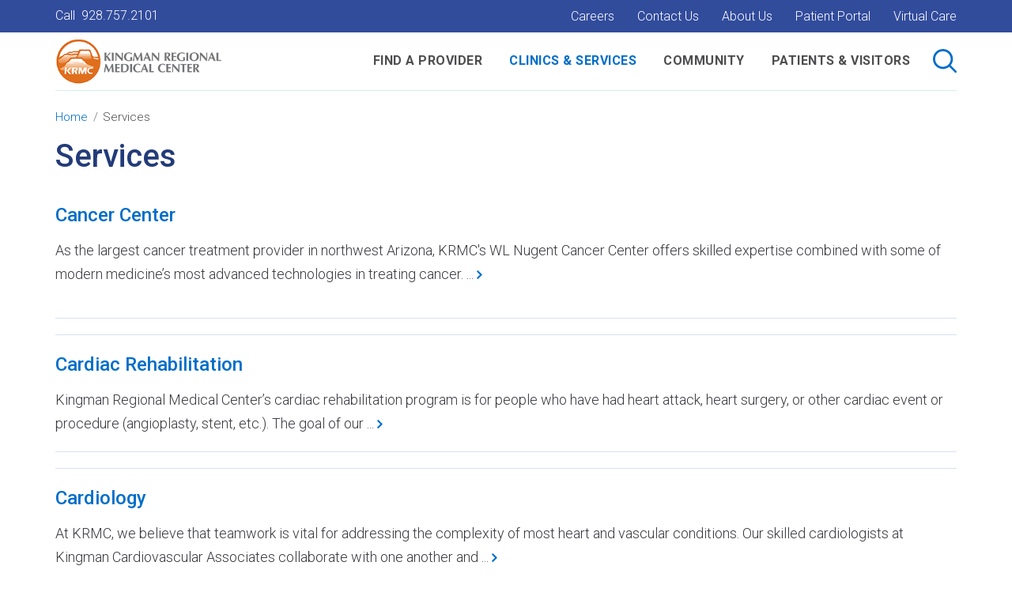

--- FILE ---
content_type: text/html; charset=UTF-8
request_url: https://www.azkrmc.com/services
body_size: 9199
content:
<!DOCTYPE html>
<html lang="en" dir="ltr" prefix="content: http://purl.org/rss/1.0/modules/content/  dc: http://purl.org/dc/terms/  foaf: http://xmlns.com/foaf/0.1/  og: http://ogp.me/ns#  rdfs: http://www.w3.org/2000/01/rdf-schema#  schema: http://schema.org/  sioc: http://rdfs.org/sioc/ns#  sioct: http://rdfs.org/sioc/types#  skos: http://www.w3.org/2004/02/skos/core#  xsd: http://www.w3.org/2001/XMLSchema# ">
  <head>
    <meta charset="utf-8" />
<link rel="canonical" href="https://www.azkrmc.com/services" />
<meta name="msvalidate.01" content="B2CBA0E00C45F9645178D7AA207BB2CC" />
<meta name="google-site-verification" content="96T4wNLBy6UCJJ63VoYUWnD8KVyyG28PBkLMZX7cWUc" />
<meta name="Generator" content="Drupal 10 (https://www.drupal.org)" />
<meta name="MobileOptimized" content="width" />
<meta name="HandheldFriendly" content="true" />
<meta name="viewport" content="width=device-width, initial-scale=1.0" />
<link rel="icon" href="/sites/default/files/favicon-32x32_0.png" type="image/png" />

    <title>Services | KRMC | Kingman Regional Medical Center</title>
    <link rel="stylesheet" media="all" href="/themes/contrib/stable/css/system/components/align.module.css?t8epdp" />
<link rel="stylesheet" media="all" href="/themes/contrib/stable/css/system/components/fieldgroup.module.css?t8epdp" />
<link rel="stylesheet" media="all" href="/themes/contrib/stable/css/system/components/container-inline.module.css?t8epdp" />
<link rel="stylesheet" media="all" href="/themes/contrib/stable/css/system/components/clearfix.module.css?t8epdp" />
<link rel="stylesheet" media="all" href="/themes/contrib/stable/css/system/components/details.module.css?t8epdp" />
<link rel="stylesheet" media="all" href="/themes/contrib/stable/css/system/components/hidden.module.css?t8epdp" />
<link rel="stylesheet" media="all" href="/themes/contrib/stable/css/system/components/item-list.module.css?t8epdp" />
<link rel="stylesheet" media="all" href="/themes/contrib/stable/css/system/components/js.module.css?t8epdp" />
<link rel="stylesheet" media="all" href="/themes/contrib/stable/css/system/components/nowrap.module.css?t8epdp" />
<link rel="stylesheet" media="all" href="/themes/contrib/stable/css/system/components/position-container.module.css?t8epdp" />
<link rel="stylesheet" media="all" href="/themes/contrib/stable/css/system/components/reset-appearance.module.css?t8epdp" />
<link rel="stylesheet" media="all" href="/themes/contrib/stable/css/system/components/resize.module.css?t8epdp" />
<link rel="stylesheet" media="all" href="/themes/contrib/stable/css/system/components/system-status-counter.css?t8epdp" />
<link rel="stylesheet" media="all" href="/themes/contrib/stable/css/system/components/system-status-report-counters.css?t8epdp" />
<link rel="stylesheet" media="all" href="/themes/contrib/stable/css/system/components/system-status-report-general-info.css?t8epdp" />
<link rel="stylesheet" media="all" href="/themes/contrib/stable/css/system/components/tablesort.module.css?t8epdp" />
<link rel="stylesheet" media="all" href="/themes/contrib/stable/css/views/views.module.css?t8epdp" />
<link rel="stylesheet" media="all" href="//stackpath.bootstrapcdn.com/bootstrap/3.4.1/css/bootstrap.min.css" />
<link rel="stylesheet" media="all" href="//stackpath.bootstrapcdn.com/bootstrap/3.4.1/css/bootstrap-theme.min.css" />
<link rel="stylesheet" media="all" href="//cdnjs.cloudflare.com/ajax/libs/bootstrap-select/1.12.2/css/bootstrap-select.min.css" />
<link rel="stylesheet" media="all" href="//cdnjs.cloudflare.com/ajax/libs/awesome-bootstrap-checkbox/0.3.7/awesome-bootstrap-checkbox.min.css" />
<link rel="stylesheet" media="all" href="//cdnjs.cloudflare.com/ajax/libs/slick-carousel/1.8.1/slick.min.css" />
<link rel="stylesheet" media="all" href="//cdnjs.cloudflare.com/ajax/libs/slick-carousel/1.8.1/slick-theme.min.css" />
<link rel="stylesheet" media="all" href="/themes/custom/kingman/public/css/styles.css?t8epdp" />

    
    <!--[if IE]><script src="jquery-1.7.2.min.js"></script><![endif]-->
      </head>
  <body class="path-services">
      <a href="#main-content" class="visually-hidden focusable">
      Skip to main content
    </a>
    
      <div class="dialog-off-canvas-main-canvas" data-off-canvas-main-canvas>
    <div class="site-wrap">
<a id="main-content" tabindex="-1"></a><header>
            <section class="utility" role="complementary" aria-label="Secondary" id="header">
            <div class="container">
                <div class="row"> 
                        <div class="region region-header">
        <div id="block-kingman-utilityapptnumber" class="col-xs-12 col-sm-5">
  <div class="inner">
        
            
              
            <div><p>Call &nbsp;<a href="tel:9287572101">928.757.2101</a></p></div>
      
        </div>
</div>
<nav id="block-kingman-utilitymenu" class="col-xs-12 col-sm-7 nav">
  <div class="inner">
        
            
              
              <ul class="unstyled">
                        
              <li class="level-1">
              <a href="https://www.azkrmc.com/careers" target="_blank">Careers</a>
              </li>
                    
              <li class="level-1">
              <a href="/contact-us" target="_self" data-drupal-link-system-path="node/60">Contact Us</a>
              </li>
                    
              <li class="level-1">
              <a href="/about-krmc" target="_self" data-drupal-link-system-path="node/312">About Us</a>
              </li>
                    
              <li class="level-1">
              <a href="/krmc-patient-portal" data-drupal-link-system-path="node/1799">Patient Portal</a>
              </li>
                    
              <li class="level-1">
              <a href="/same-day-sick-virtual-care" data-drupal-link-system-path="node/4441">Virtual Care</a>
              </li>
        </ul>
  


        </div>
</nav>

    </div>

                </div>
            </div>
        </section>
       
            <section class="navigation" role="navigation" aria-label="Primary">
           <div class="container">
                <div class="row">
                    <div class="col-xs-7 col-sm-3">
                        <div class="logos">
                            <div class="logo">
                                <a href="/"><img src="/themes/custom/kingman/assets/images/kingman-logo-gray.png" alt="Kingman Regional Medical Center Logo" /></a>
                            </div>
                            <div class="logo-white">
                                <a href="/"><img src="/themes/custom/kingman/assets/images/kingman-logo-gray.png" alt="Kingman Regional Medical Center Logo"/></a>
                            </div>
                        </div>
                    </div>
                    <div class="col-xs-5 pull-right visible-xs visible-sm">
                       <div class="toggles">
                            <div class="search-toggle"><i class="icon-search">Search</i></div>
                            <div class="menu-toggle">
                                <div></div>
                                <div></div>
                                <div></div>
                            </div>
                        </div>
                    </div>
                    <div class="col-xs-12 col-sm-9 hidden-sm hidden-xs">
                        <div class="main-nav">
                                <div class="region region-navigation">
        <nav id="block-kingman-mainnavigation" class="nav">
  <div class="inner">
        
            
              
              <ul class="unstyled">
                        
              <li class="level-1">
              <a href="/doctors" target="_self" data-drupal-link-system-path="doctors">Find a Provider</a>
              </li>
                    
              <li class="level-1 active-trail">
              <a href="/services" target="_self" data-drupal-link-system-path="services" class="is-active" aria-current="page">Clinics &amp; Services</a>
              </li>
                    
              <li class="level-1">
              <a href="/community" data-drupal-link-system-path="node/306">Community</a>
              </li>
                    
              <li class="level-1">
              <a href="/patients-visitors" data-drupal-link-system-path="node/98">Patients &amp; Visitors</a>
              </li>
        </ul>
  


        </div>
</nav>

    </div>

                           <button class="search-toggle hidden-xs hidden-sm"><i class="icon-search">Search Kingman Regional Medical Center...</i></button>
                        </div>
                    </div>
                </div>
            </div>
        </section>            
     
<!-- START GLOBAL SEARCH -->
    <div class="global-search" id="global-search" role="search" aria-label="Global Search">
        <div class="container">
            <div class="search-toggle"><i class="icon-close"></i></div>
            <form method="get" action="/search" autocomplete="off">
               <input autocomplete="off" aria-labelledby="global-search" type="text" name="keywords" class="form-control" placeholder="Search Kingman Regional Medical Center" >
               <button class="btn-search" type="submit"><i class="icon-search">Submit</i></button>
            </form>
        </div>
    </div>
<!-- END GLOBAL SEARCH -->
</header> 
 
<section class="main" role="main" aria-label="Main Content">
            <section class="content-top" aria-label="Top Content">
            <div class="container">
                <div class="row">
                    <div class="col-xs-12">
                            <div class="region region-content-top">
        <div data-drupal-messages-fallback class="hidden"></div>
<div id="block-kingman-breadcrumbs">
  <div class="inner">
        
            
                <nav role="navigation" class="breadcrumbs">
    <h2 class="visually-hidden">Breadcrumb</h2>
                  <a href="/">Home</a>&nbsp;&nbsp;•&nbsp;&nbsp;
                        <span>Services</span>
            </nav>

        </div>
</div>

    </div>

                    </div>
                </div>
            </div>
        </section>
                <section class="content" aria-label="Content" role="main">
            <div class="container">
                <div class="row lg-gutter">
                                           
                        <div class="col-xs-12">
                            <div class="main">
                                    <div class="region region-content">
        <div id="block-kingman-pagetitle">
  <div class="inner">
        
            
              
  <h1>Services</h1>


        </div>
</div>
<div id="block-kingman-content">
  <div class="inner">
        
            
              <div class="views-element-container"><div class="js-view-dom-id-fd606e2fc98c7d32f02b76b3eb096596bfe57d654986ae1c4e71930cc616ba67">
  
  
  

  
  
  

      <div class="views-row"><div class="item">
	<a href="/services/cancer-center">
		<h3><span>Cancer Center</span>
</h3>
	</a>
	<div class="summary">
        <p>  As the largest cancer treatment provider in northwest Arizona, KRMC's WL Nugent Cancer Center offers skilled expertise combined with some of modern medicine’s most advanced technologies in treating cancer.

 ... <a href="/services/cancer-center"><i class="icon-angle-right"></i></a></p>
    </div>
</div></div>
    <div class="views-row"><div class="item">
	<a href="/services/cardiac-rehabilitation">
		<h3><span>Cardiac Rehabilitation </span>
</h3>
	</a>
	<div class="summary">
        <p>  Kingman Regional Medical Center’s cardiac rehabilitation program is for people who have had heart attack, heart surgery, or other cardiac event or procedure (angioplasty, stent, etc.). The goal of our

 ... <a href="/services/cardiac-rehabilitation"><i class="icon-angle-right"></i></a></p>
    </div>
</div></div>
    <div class="views-row"><div class="item">
	<a href="/services/cardiology">
		<h3><span>Cardiology </span>
</h3>
	</a>
	<div class="summary">
        <p>  At KRMC, we believe that teamwork is vital for addressing the complexity of most heart and vascular conditions. Our skilled cardiologists at Kingman Cardiovascular Associates collaborate with one another and

 ... <a href="/services/cardiology"><i class="icon-angle-right"></i></a></p>
    </div>
</div></div>
    <div class="views-row"><div class="item">
	<a href="/services/cardiovascular-center">
		<h3><span>Cardiovascular Center</span>
</h3>
	</a>
	<div class="summary">
        <p>  Over fifteen years ago, Kingman Regional Medical Center (KRMC) became one of the first rural hospitals in Arizona to offer interventional cardiology services. Since then, our program has grown to

 ... <a href="/services/cardiovascular-center"><i class="icon-angle-right"></i></a></p>
    </div>
</div></div>
    <div class="views-row"><div class="item">
	<a href="/services/chiropractic-services">
		<h3><span>Chiropractic Services</span>
</h3>
	</a>
	<div class="summary">
        <p>  KRMC’s Chiropractic services provide our patients with first-rate treatments and gentle care. Whether you’re experiencing pain in your shoulders or your lower back, chiropractors have the training and education to

 ... <a href="/services/chiropractic-services"><i class="icon-angle-right"></i></a></p>
    </div>
</div></div>
    <div class="views-row"><div class="item">
	<a href="/services/clinical-decision-unit-cdu">
		<h3><span>Clinical Decision Unit (CDU)</span>
</h3>
	</a>
	<div class="summary">
        <p>  Short-Stay Medical Observation Kingman Regional Medical Center’s Clinical Decision Unit (CDU) provides care for patients who are first seen in our Emergency Department (ED) who require further observation. The unit

 ... <a href="/services/clinical-decision-unit-cdu"><i class="icon-angle-right"></i></a></p>
    </div>
</div></div>
    <div class="views-row"><div class="item">
	<a href="/services/disease-management-clinic">
		<h3><span>Disease Management Clinic</span>
</h3>
	</a>
	<div class="summary">
        <p>  The Kingman Regional Medical Center (KRMC) Disease Management Clinic helps people with chronic health conditions manage their medications. Our clinic is staffed by pharmacists with specialized training in direct patient

 ... <a href="/services/disease-management-clinic"><i class="icon-angle-right"></i></a></p>
    </div>
</div></div>
    <div class="views-row"><div class="item">
	<a href="/services/emergency-department">
		<h3><span>Emergency Department</span>
</h3>
	</a>
	<div class="summary">
        <p>  In an emergency, every second counts. KRMC’s emergency department is ready to provide first-rate care as rapidly as possible. Our highly-trained and experienced team of emergency doctors, nurses, and clinicians

 ... <a href="/services/emergency-department"><i class="icon-angle-right"></i></a></p>
    </div>
</div></div>
    <div class="views-row"><div class="item">
	<a href="/services/endocrinology">
		<h3><span>Endocrinology </span>
</h3>
	</a>
	<div class="summary">
        <p>  Care for Your Complex System of Hormones KRMC Endocrinology offers comprehensive evaluation and treatment for individuals with endocrine disorders. The endocrine system is made up of glands and organs that

 ... <a href="/services/endocrinology"><i class="icon-angle-right"></i></a></p>
    </div>
</div></div>
    <div class="views-row"><div class="item">
	<a href="/services/family-practice-residency-clinic">
		<h3><span>Family Practice Residency Clinic</span>
</h3>
	</a>
	<div class="summary">
        <p>  Offering primary care services KRMC’s Family Practice Residency Clinic offers comprehensive medical care to people of all ages, from newborns to senior adults. Whether you’re ill or simply in need

 ... <a href="/services/family-practice-residency-clinic"><i class="icon-angle-right"></i></a></p>
    </div>
</div></div>
    <div class="views-row"><div class="item">
	<a href="/services/gastroenterology">
		<h3><span>Gastroenterology</span>
</h3>
	</a>
	<div class="summary">
        <p>  High Desert Gastroenterology provides comprehensive care for the prevention, diagnosis, and treatment of disorders of the digestive tract in men and women. We provide advanced diagnostic procedures and treatment options

 ... <a href="/services/gastroenterology"><i class="icon-angle-right"></i></a></p>
    </div>
</div></div>
    <div class="views-row"><div class="item">
	<a href="/services/general-surgery">
		<h3><span>General Surgery</span>
</h3>
	</a>
	<div class="summary">
        <p>  With skilled staff and advanced technologies, Kingman Regional Medical Center (KRMC) is a leading provider of surgical services in the region. Our general surgeons are highly accomplished in the surgical

 ... <a href="/services/general-surgery"><i class="icon-angle-right"></i></a></p>
    </div>
</div></div>
    <div class="views-row"><div class="item">
	<a href="/services/home-health">
		<h3><span>Home Health</span>
</h3>
	</a>
	<div class="summary">
        <p>  Kingman Regional Medical Center (KRMC) Home Health offers a wide range of in-home healthcare services in the following Arizona communities:

 ... <a href="/services/home-health"><i class="icon-angle-right"></i></a></p>
    </div>
</div></div>
    <div class="views-row"><div class="item">
	<a href="/services/hospice">
		<h3><span>Hospice</span>
</h3>
	</a>
	<div class="summary">
        <p>  Kingman Regional Medical Center (KRMC) Hospice provides care for people with limited life expectancy. Unlike other medical services that focus on a cure, hospice focuses on providing end-of-life comfort and

 ... <a href="/services/hospice"><i class="icon-angle-right"></i></a></p>
    </div>
</div></div>
    <div class="views-row"><div class="item">
	<a href="/services/hospital-medicine">
		<h3><span>Hospital Medicine</span>
</h3>
	</a>
	<div class="summary">
        <p>  Hospital Medicine at Kingman Regional Medical Center (KRMC) involves a team of physicians (called hospitalists), nurse practitioners, and physician assistants who are skilled in the comprehensive medical care of hospitalized

 ... <a href="/services/hospital-medicine"><i class="icon-angle-right"></i></a></p>
    </div>
</div></div>
    <div class="views-row"><div class="item">
	<a href="/services/imaging-services">
		<h3><span>Imaging Services</span>
</h3>
	</a>
	<div class="summary">
        <p>  Advances in modern imaging technologies have saved countless lives by detecting serious disease at earlier, more survivable stages. Kingman Regional Medical Center (KRMC) is proud to be the region’s leader

 ... <a href="/services/imaging-services"><i class="icon-angle-right"></i></a></p>
    </div>
</div></div>
    <div class="views-row"><div class="item">
	<a href="/services/infectious-disease">
		<h3><span>Infectious Disease </span>
</h3>
	</a>
	<div class="summary">
        <p>  Infectious diseases are caused by microscopic organisms such as bacteria, viruses, parasites, or fungi. These diseases can spread either directly or indirectly to other people.

 ... <a href="/services/infectious-disease"><i class="icon-angle-right"></i></a></p>
    </div>
</div></div>
    <div class="views-row"><div class="item">
	<a href="/services/intensive-care-unit-icu">
		<h3><span>Intensive Care Unit (ICU)</span>
</h3>
	</a>
	<div class="summary">
        <p>  At Kingman Regional Medical Center (KRMC) we provide comprehensive care to people with life-threatening injuries and illnesses. Our 14-bed Intensive Care Unit (ICU) is equipped with advanced technology for continually

 ... <a href="/services/intensive-care-unit-icu"><i class="icon-angle-right"></i></a></p>
    </div>
</div></div>
    <div class="views-row"><div class="item">
	<a href="/services/interventional-radiology">
		<h3><span>Interventional Radiology</span>
</h3>
	</a>
	<div class="summary">
        <p>  Many conditions that once required surgery can now be treated without surgery with interventional radiology procedures. Specialized Interventional Radiology physicians at Kingman Regional Medical Center (KRMC) provide these intricate medical

 ... <a href="/services/interventional-radiology"><i class="icon-angle-right"></i></a></p>
    </div>
</div></div>
    <div class="views-row"><div class="item">
	<a href="/services/laboratory">
		<h3><span>Laboratory</span>
</h3>
	</a>
	<div class="summary">
        <p>  Did you know that over 70% of medical treatment decisions made by healthcare providers are based on your laboratory testing? The Kingman Regional Medical Center (KRMC) laboratory provides those essential

 ... <a href="/services/laboratory"><i class="icon-angle-right"></i></a></p>
    </div>
</div></div>
    <div class="views-row"><div class="item">
	<a href="/services/lung-nodule-clinic">
		<h3><span>Lung Nodule Clinic</span>
</h3>
	</a>
	<div class="summary">
        <p>  The Kingman Regional Medical Center (KRMC) Lung Nodule Clinic provides care to people who are at high risk of lung cancer. The goal of our clinic is to detect lung

 ... <a href="/services/lung-nodule-clinic"><i class="icon-angle-right"></i></a></p>
    </div>
</div></div>
    <div class="views-row"><div class="item">
	<a href="/services/neurology">
		<h3><span>Neurology</span>
</h3>
	</a>
	<div class="summary">
        <p>  Assessment and Treatment for Conditions of the Nervous System Kingman Neurology provides expert care for disorders of the brain, spinal cord, and nerves in adult patients. Conditions treated: Cerebrovascular disease

 ... <a href="/services/neurology"><i class="icon-angle-right"></i></a></p>
    </div>
</div></div>
    <div class="views-row"><div class="item">
	<a href="/services/ob-gyn">
		<h3><span>OB-GYN</span>
</h3>
	</a>
	<div class="summary">
        <p>  Comprehensive Care for the Unique Health Needs of Women Kingman OB-GYN Associates provides medical and surgical care to women throughout all stages of their adult lives. Our board-certified obstetricians/gynecologists have

 ... <a href="/services/ob-gyn"><i class="icon-angle-right"></i></a></p>
    </div>
</div></div>
    <div class="views-row"><div class="item">
	<a href="/services/obstetrics-maternity-department">
		<h3><span>Obstetrics (Maternity) Department</span>
</h3>
	</a>
	<div class="summary">
        <p>  The Kingman Regional Medical Center (KRMC) Obstetrics (Labor and Delivery) Department has specialized expertise, advanced equipment, and comfortable facilities for labor, delivery, post-partum care, and nursery care.

 ... <a href="/services/obstetrics-maternity-department"><i class="icon-angle-right"></i></a></p>
    </div>
</div></div>
    <div class="views-row"><div class="item">
	<a href="/services/orthopedics">
		<h3><span>Orthopedics </span>
</h3>
	</a>
	<div class="summary">
        <p>  Kingman Orthopedics at Kingman Regional Medical Center (KRMC) features a skilled multidisciplinary orthopedic team and the latest innovations in orthopedic medicine to assure comprehensive care of disease and injuries in

 ... <a href="/services/orthopedics"><i class="icon-angle-right"></i></a></p>
    </div>
</div></div>
    <div class="views-row"><div class="item">
	<a href="/services/outpatient-infusion-center">
		<h3><span>Outpatient Infusion Center</span>
</h3>
	</a>
	<div class="summary">
        <p>  The Outpatient Infusion Center at Kingman Regional Medical Center (KRMC) provides a safe and comfortable setting for infusion therapy, which involves delivering medications or nutrients to your body through an

 ... <a href="/services/outpatient-infusion-center"><i class="icon-angle-right"></i></a></p>
    </div>
</div></div>
    <div class="views-row"><div class="item">
	<a href="/services/pain-management">
		<h3><span>Pain Management</span>
</h3>
	</a>
	<div class="summary">
        <p>  Pain that doesn’t go away or chronic pain is a complex medical problem that can severely affect your physical, emotional, and socioeconomic well-being. At Kingman Regional Medical Center (KRMC), we

 ... <a href="/services/pain-management"><i class="icon-angle-right"></i></a></p>
    </div>
</div></div>
    <div class="views-row"><div class="item">
	<a href="/services/pediatrics">
		<h3><span>Pediatrics</span>
</h3>
	</a>
	<div class="summary">
        <p>  At Joshua Tree Pediatrics, our skilled pediatricians and clinical staff provide a full range of healthcare services for children age 0 to 18. From routine health maintenance and preventative care—

 ... <a href="/services/pediatrics"><i class="icon-angle-right"></i></a></p>
    </div>
</div></div>
    <div class="views-row"><div class="item">
	<a href="/services/pharmacy">
		<h3><span>Pharmacy</span>
</h3>
	</a>
	<div class="summary">
        <p>  For the convenience of our patients and employees, Kingman Regional Medical Center (KRMC) offers a fully staffed, on-site pharmacy in the Medical Professional Center. In addition to prescription medications, a

 ... <a href="/services/pharmacy"><i class="icon-angle-right"></i></a></p>
    </div>
</div></div>
    <div class="views-row"><div class="item">
	<a href="/services/physiatry">
		<h3><span>Physiatry</span>
</h3>
	</a>
	<div class="summary">
        <p>  If you have a physical disability or other condition that restricts your activity, KRMC Physiatry can help you restore functioning and improve your quality of life.

 ... <a href="/services/physiatry"><i class="icon-angle-right"></i></a></p>
    </div>
</div></div>
    <div class="views-row"><div class="item">
	<a href="/services/physical-therapy">
		<h3><span>Physical Therapy</span>
</h3>
	</a>
	<div class="summary">
        <p>  Kingman Regional Medical Center (KRMC) is the region’s leading provider of physical therapy services. We provide outpatient care at our Hualapai Mountain Campus in Kingman, AZ. Our modern facilities are

 ... <a href="/services/physical-therapy"><i class="icon-angle-right"></i></a></p>
    </div>
</div></div>
    <div class="views-row"><div class="item">
	<a href="/services/post-hospital-care-clinic">
		<h3><span>Post-Hospital Care Clinic</span>
</h3>
	</a>
	<div class="summary">
        <p>  After a hospital stay, people with certain health conditions often need additional care. The KRMC Post-Hospital Care Clinic helps these patients transition from the hospital to home. This service greatly

 ... <a href="/services/post-hospital-care-clinic"><i class="icon-angle-right"></i></a></p>
    </div>
</div></div>
    <div class="views-row"><div class="item">
	<a href="/services/pre-operative-clinic">
		<h3><span>Pre-Operative Clinic</span>
</h3>
	</a>
	<div class="summary">
        <p>  Kingman Regional Medical Center (KRMC) offers a preoperative clinic to help you prepare for upcoming surgical procedures and to assure your safety and wellbeing both during and after the procedure.

 ... <a href="/services/pre-operative-clinic"><i class="icon-angle-right"></i></a></p>
    </div>
</div></div>
    <div class="views-row"><div class="item">
	<a href="/services/primary-care">
		<h3><span>Primary Care</span>
</h3>
	</a>
	<div class="summary">
        <p>  Primary medical care is essential for maintaining health and wellness. Primary care involves your general ongoing healthcare by doctors, nurse practitioners, and physician assistants in the medical fields of Family

 ... <a href="/services/primary-care"><i class="icon-angle-right"></i></a></p>
    </div>
</div></div>
    <div class="views-row"><div class="item">
	<a href="/services/pulmonology-lung">
		<h3><span>Pulmonology (Lung)</span>
</h3>
	</a>
	<div class="summary">
        <p>  Lung disease and breathing disorders continue to be the leading cause of illness and death in northwest Arizona. To meet the growing need in our community for quality care close

 ... <a href="/services/pulmonology-lung"><i class="icon-angle-right"></i></a></p>
    </div>
</div></div>
    <div class="views-row"><div class="item">
	<a href="/services/respiratory">
		<h3><span>Respiratory</span>
</h3>
	</a>
	<div class="summary">
        <p>  When your doctor refers you for a test or treatment through KRMC’s Respiratory Services department, you can be assured you will receive expert care by skilled respiratory therapists who are

 ... <a href="/services/respiratory"><i class="icon-angle-right"></i></a></p>
    </div>
</div></div>
    <div class="views-row"><div class="item">
	<a href="/services/rheumatology">
		<h3><span>Rheumatology</span>
</h3>
	</a>
	<div class="summary">
        <p>  Our skilled rheumatologist treats patients with a range of rheumatic conditions, which can include musculoskeletal and autoimmune diseases. Many autoimmune conditions occur when your immune system triggers a response against

 ... <a href="/services/rheumatology"><i class="icon-angle-right"></i></a></p>
    </div>
</div></div>
    <div class="views-row"><div class="item">
	<a href="/services/same-day-sick-virtual-care">
		<h3><span>Same-Day Sick Virtual Care</span>
</h3>
	</a>
	<div class="summary">
        <p>  Same-Day Sick Virtual Visits Schedule a virtual visit to see a provider for common, non-emergent medical conditions. Appointments available: Monday - Thursday: 7am - 4pm Friday: 7am - 11am Schedule

 ... <a href="/services/same-day-sick-virtual-care"><i class="icon-angle-right"></i></a></p>
    </div>
</div></div>
    <div class="views-row"><div class="item">
	<a href="/services/sleep-medicine">
		<h3><span>Sleep Medicine </span>
</h3>
	</a>
	<div class="summary">
        <p>  Most people occasionally have trouble with sleep or fail to wake up refreshed. However, if your sleep problems are frequent and affecting your (or your partner’s) qualify of life, you

 ... <a href="/services/sleep-medicine"><i class="icon-angle-right"></i></a></p>
    </div>
</div></div>
    <div class="views-row"><div class="item">
	<a href="/services/speech-and-language-therapy">
		<h3><span>Speech and Language Therapy</span>
</h3>
	</a>
	<div class="summary">
        <p>  Sometimes aging, an illness, or an injury can affect your ability to relate with others. Speech therapy can help you regain one of life’s most crucial skills — the ability

 ... <a href="/services/speech-and-language-therapy"><i class="icon-angle-right"></i></a></p>
    </div>
</div></div>
    <div class="views-row"><div class="item">
	<a href="/services/swallowing-therapy">
		<h3><span>Swallowing Therapy</span>
</h3>
	</a>
	<div class="summary">
        <p>  Swallowing therapy is important if you have difficulty swallowing while eating or drinking. Problems with swallowing can occur as we age or can result from certain illnesses and injuries—such as

 ... <a href="/services/swallowing-therapy"><i class="icon-angle-right"></i></a></p>
    </div>
</div></div>
    <div class="views-row"><div class="item">
	<a href="/services/thoracic-surgery">
		<h3><span>Thoracic Surgery</span>
</h3>
	</a>
	<div class="summary">
        <p>  Kingman Thoracic Associates at Kingman Regional Medical Center (KRMC) involves a highly skilled surgical team and state-of-the-art technologies for treating diseases of the chest and foregut, with a major focus

 ... <a href="/services/thoracic-surgery"><i class="icon-angle-right"></i></a></p>
    </div>
</div></div>
    <div class="views-row"><div class="item">
	<a href="/services/urgent-care">
		<h3><span>Urgent Care</span>
</h3>
	</a>
	<div class="summary">
        <p>  KRMC Urgent Care provides medical care to people of all ages, including infants and toddlers without requiring an appointment. Our walk-in clinic offers convenient medical services seven days a week

 ... <a href="/services/urgent-care"><i class="icon-angle-right"></i></a></p>
    </div>
</div></div>
    <div class="views-row"><div class="item">
	<a href="/services/urology">
		<h3><span>Urology</span>
</h3>
	</a>
	<div class="summary">
        <p>  Specialists at Kingman Urology provide consultation, diagnosis and treatment for conditions affecting the male and female urinary tract and the male reproductive organs.

 ... <a href="/services/urology"><i class="icon-angle-right"></i></a></p>
    </div>
</div></div>
    <div class="views-row"><div class="item">
	<a href="/services/vein-center">
		<h3><span>Vein Center</span>
</h3>
	</a>
	<div class="summary">
        <p>  With clinics located in Kingman and Lake Havasu City, Arizona—High Desert Vein Center includes a group of board-certified, Mayo-trained physicians who are skilled in medical science’s most advanced treatments for

 ... <a href="/services/vein-center"><i class="icon-angle-right"></i></a></p>
    </div>
</div></div>
    <div class="views-row"><div class="item">
	<a href="/services/wellness-center">
		<h3><span>Wellness Center</span>
</h3>
	</a>
	<div class="summary">
        <p>  KRMC’s Del E. Webb Wellness Center members have access to state-of-the-art cardiovascular and strength training equipment, aerobics, racquetball, basketball, and a heated indoor swimming pool. And after a strenuous workout

 ... <a href="/services/wellness-center"><i class="icon-angle-right"></i></a></p>
    </div>
</div></div>

    

  
  

  
  
</div>
</div>

        </div>
</div>

    </div>

                            </div>
                        </div>
                                    
                </div>
            </div>
        </section>
     
    </section>
 
 

<footer>
            <section class="footer" role="region" aria-label="Footer">
            <div class="container">
                <div class="row">
                        <div class="region region-footer-top">
        <div id="block-kingman-footerlogo" class="col-md-12 col-lg-3 kingman-logo">
  <div class="inner">
        
            
              
            <div><p><a href="/"><img alt="Kingman Regional Medical Center Logo" src="/sites/default/files/KIngman-Regional-Medical-Center.png"></a></p>
</div>
      
        </div>
</div>
<div id="block-kingman-footerphone" class="col-xs-12 col-sm-4 col-md-4 col-lg-3">
  <div class="inner">
        
            
              
            <div><p class="text-align-center">Questions? Call us at <span><a class="phone" href="tel:9287572101">(928) 757-2101</a></span></p>
</div>
      
        </div>
</div>
<div id="block-kingman-footercontactus" class="col-xs-12 col-sm-4 col-md-4 col-lg-3">
  <div class="inner">
        
            
              
        </div>
</div>
<div id="block-kingman-footersocial" class="col-xs-12 col-sm-4 col-md-4 col-lg-3">
  <div class="inner">
        
            
              
            <div><style>
.social p {
    display: flex;         
    justify-content: flex-end; 
    gap: 10px;             
}
.social a {
    text-decoration: none; /
    color: inherit;       
}
.social i {
    margin-right: 0px; 
}
</style><div class="social text-align-right"><p><a href="https://www.facebook.com/AZKRMC" target="_blank" rel="noopener noreferrer"><em><i class="icon-facebook">Facebook</i></em></a> <a href="https://twitter.com/azkrmc" target="_blank" rel="noopener noreferrer"><em><i class="icon-twitter">Twitter</i></em></a> <a href="https://www.linkedin.com/company/kingman-regional-medical-center" target="_blank" rel="noopener noreferrer"><em><i class="icon-linkedin">Linkedin</i></em></a> <a href="https://www.youtube.com/user/KRMCArizona" target="_blank" rel="noopener noreferrer"><em><i class="icon-youtube">YouTube</i></em></a></p></div></div>
      
        </div>
</div>

    </div>

                </div>
                <div class="row">
                        <div class="region region-footer">
        <div id="block-footeraddress" class="footer-address col-xs-12 col-sm-3">
  <div class="inner">
        
            
              
            <div><p>3269 N. Stockton Hill Rd<br>
Kingman, AZ 86409<br>
<a href="tel:9287572101">(928) 757-2101</a></p>
</div>
      
        </div>
</div>
<nav id="block-kingman-footerpatientresources" class="col-xs-12 col-sm-3 nav">
  <div class="inner">
        
              <h5>Actions</h5>
            
              
              <ul class="unstyled">
                        
              <li class="level-1">
              <a href="/patients-visitors/krmc-pricing-financial-services/financial-assistance-program" target="_self" data-drupal-link-system-path="node/327">Financial Assistance</a>
              </li>
                    
              <li class="level-1">
              <a href="/doctors" target="_self" data-drupal-link-system-path="doctors">Find a Provider</a>
              </li>
                    
              <li class="level-1">
              <a href="/patients-visitors/patient-resources-and-amenities/medical-records-krmc" target="_self" data-drupal-link-system-path="node/334">Medical Records</a>
              </li>
                    
              <li class="level-1">
              <a href="/patients-visitors/billing-and-financial-services/online-bill-pay" data-drupal-link-system-path="node/1760">Pay Bill Online</a>
              </li>
                    
              <li class="level-1">
              <a href="https://www.azkrmc.com/your-healthcare-costs">Price Transparency</a>
              </li>
        </ul>
  


        </div>
</nav>
<nav id="block-kingman-footerforhealthcareprofessionals" class="col-xs-12 col-sm-3 nav">
  <div class="inner">
        
              <h5>About KRMC</h5>
            
              
              <ul class="unstyled">
                        
              <li class="level-1">
              <a href="/about-krmc" target="_self" data-drupal-link-system-path="node/312">About us</a>
              </li>
                    
              <li class="level-1">
              <a href="https://www.azkrmc.com/careers" target="_self">Careers</a>
              </li>
                    
              <li class="level-1">
              <a href="/contact-us" target="_self" data-drupal-link-system-path="node/60">Contact us</a>
              </li>
                    
              <li class="level-1">
              <a href="/employee-and-physician-portal" target="_self" data-drupal-link-system-path="node/318">Employee and Physician Portal</a>
              </li>
                    
              <li class="level-1">
              <a href="/about-krmc/khi-board-directors" data-drupal-link-system-path="node/1771">Leadership</a>
              </li>
                    
              <li class="level-1">
              <a href="/patients-visitors/friends-and-family/maps-directions-krmc-facilities" data-drupal-link-system-path="node/332">Maps &amp; Directions</a>
              </li>
                    
              <li class="level-1">
              <a href="/about-krmc/mission-vision-values" data-drupal-link-system-path="node/68">Mission, Vision, and Values</a>
              </li>
                    
              <li class="level-1">
              <a href="/newsroom" data-drupal-link-system-path="newsroom">Newsroom</a>
              </li>
                    
              <li class="level-1">
              <a href="/patients-visitors/patient-rights-protections/about-privacy-your-health-information" data-drupal-link-system-path="node/336">Notice of Privacy Practices</a>
              </li>
                    
              <li class="level-1">
              <a href="/patients-visitors/krmc-safety-initiatives" data-drupal-link-system-path="node/319">Quality Measurements</a>
              </li>
        </ul>
  


        </div>
</nav>
<div id="block-footermayoclinic" class="col-xs-12 col-sm-3 mayo-clinic">
  <div class="inner">
        
            
              
            <div><p><img style="margin-top:1px;" src="/sites/default/files/2024-08/4star-for-website.png" alt width="150" height="48" loading="lazy"></p></div>
      
        </div>
</div>

    </div>

                </div>
            </div>
        </section>
     
            <section class="copyright" role="region" aria-label="Copyright">
            <div class="container">
                <div class="row">
                        <div class="region region-copyright">
        <div id="block-kingman-copyright" class="col-xs-12 col-sm-8">
  <div class="inner">
        
            
              
            <div><p>Copyright © 2025 Kingman Regional Medical Center. All rights reserved.</p></div>
      
        </div>
</div>
<div id="block-kingman-policylinks" class="col-xs-12 col-sm-4">
  <div class="inner">
        
            
              
        </div>
</div>

    </div>

                </div>
            </div>
        </section>
    </footer></div>

    <section class="offcanvas" aria-label="Off Canvas Content">
        <div class="container-fluid">
                <div class="region region-off-canvas">
        <div id="block-kingman-utilityapptnumber-2" class="appointment">
  <div class="inner">
        
            
              
            <div><p>Call &nbsp;<a href="tel:9287572101">928.757.2101</a></p></div>
      
        </div>
</div>
<nav id="block-kingman-mainnavigation-2" class="navigation nav">
  <div class="inner">
        
            
              
              <ul class="unstyled">
                        
              <li class="level-1">
              <a href="/doctors" target="_self" data-drupal-link-system-path="doctors">Find a Provider</a>
              </li>
                    
              <li class="level-1 active-trail">
              <a href="/services" target="_self" data-drupal-link-system-path="services" class="is-active" aria-current="page">Clinics &amp; Services</a>
              </li>
                    
              <li class="level-1">
              <a href="/community" data-drupal-link-system-path="node/306">Community</a>
              </li>
                    
              <li class="level-1">
              <a href="/patients-visitors" data-drupal-link-system-path="node/98">Patients &amp; Visitors</a>
              </li>
        </ul>
  


        </div>
</nav>
<nav id="block-kingman-utilitymenu-2" class="utility nav">
  <div class="inner">
        
            
              
              <ul class="unstyled">
                        
              <li class="level-1">
              <a href="https://www.azkrmc.com/careers" target="_blank">Careers</a>
              </li>
                    
              <li class="level-1">
              <a href="/contact-us" target="_self" data-drupal-link-system-path="node/60">Contact Us</a>
              </li>
                    
              <li class="level-1">
              <a href="/about-krmc" target="_self" data-drupal-link-system-path="node/312">About Us</a>
              </li>
                    
              <li class="level-1">
              <a href="/krmc-patient-portal" data-drupal-link-system-path="node/1799">Patient Portal</a>
              </li>
                    
              <li class="level-1">
              <a href="/same-day-sick-virtual-care" data-drupal-link-system-path="node/4441">Virtual Care</a>
              </li>
        </ul>
  


        </div>
</nav>

    </div>

        </div>
    </section>
 
  </div>

    
    <script type="application/json" data-drupal-selector="drupal-settings-json">{"path":{"baseUrl":"\/","pathPrefix":"","currentPath":"services","currentPathIsAdmin":false,"isFront":false,"currentLanguage":"en"},"pluralDelimiter":"\u0003","suppressDeprecationErrors":true,"user":{"uid":0,"permissionsHash":"9cbfbf8013f2c573e1c909d21023dbe4a75febcaa7727700f8cbd757b3d9bc24"}}</script>
<script src="/core/assets/vendor/jquery/jquery.min.js?v=3.7.1"></script>
<script src="/core/misc/drupalSettingsLoader.js?v=10.5.6"></script>
<script src="/core/misc/drupal.js?v=10.5.6"></script>
<script src="/core/misc/drupal.init.js?v=10.5.6"></script>
<script src="//stackpath.bootstrapcdn.com/bootstrap/3.4.1/js/bootstrap.min.js"></script>
<script src="//cdnjs.cloudflare.com/ajax/libs/bootstrap-select/1.12.2/js/bootstrap-select.min.js"></script>
<script src="//cdnjs.cloudflare.com/ajax/libs/enquire.js/2.1.2/enquire.min.js"></script>
<script src="//cdnjs.cloudflare.com/ajax/libs/jquery.matchHeight/0.7.2/jquery.matchHeight-min.js"></script>
<script src="//cdnjs.cloudflare.com/ajax/libs/slick-carousel/1.8.1/slick.min.js"></script>
<script src="/themes/custom/kingman/public/js/components/accordions.js?t8epdp"></script>
<script src="/themes/custom/kingman/public/js/components/alerts.js?t8epdp"></script>
<script src="/themes/custom/kingman/public/js/components/banners.js?t8epdp"></script>
<script src="/themes/custom/kingman/public/js/components/footer.js?t8epdp"></script>
<script src="/themes/custom/kingman/public/js/components/forms.js?t8epdp"></script>
<script src="/themes/custom/kingman/public/js/components/header.js?t8epdp"></script>
<script src="/themes/custom/kingman/public/js/components/homeherovideo.js?t8epdp"></script>
<script src="/themes/custom/kingman/public/js/components/helpers.js?t8epdp"></script>
<script src="/themes/custom/kingman/public/js/components/lists.js?t8epdp"></script>
<script src="/themes/custom/kingman/public/js/components/sidebar.js?t8epdp"></script>
<script src="/themes/custom/kingman/public/js/components/sliders.js?t8epdp"></script>
<script src="/themes/custom/kingman/public/js/pages/find-a-doc.js?t8epdp"></script>
<script src="/themes/custom/kingman/public/js/components/responsive.js?t8epdp"></script>
<script src="/themes/custom/kingman/public/js/main.js?t8epdp"></script>

  </body>
</html>


--- FILE ---
content_type: text/css
request_url: https://www.azkrmc.com/themes/custom/kingman/public/css/styles.css?t8epdp
body_size: 157365
content:
@import url("https://fonts.googleapis.com/css?family=Roboto:300,500,700&display=swap");.float-left{float:left}.float-right{float:right}.group:after{content:'';display:table;clear:both}.preload *{-webkit-transition:none !important;-moz-transition:none !important;-ms-transition:none !important;-o-transition:none !important}.visually-hidden{position:absolute;overflow:hidden;clip:rect(0 0 0 0);height:1px;width:1px;margin:-1px;padding:0;border:0}.sm-gutter{margin-right:-5px}@media (max-width: 991px){.sm-gutter{margin-right:-15px}}.sm-gutter>[class*='col-']{padding-right:5px}@media (max-width: 991px){.sm-gutter>[class*='col-']{padding-right:15px}}.lg-gutter>[class*='col-']+[class*='col-']{padding-left:55px}@media (max-width: 991px){.lg-gutter>[class*='col-']+[class*='col-']{padding-left:15px}}.no-gutter{margin:0}.no-gutter>[class*='col-']{padding-right:0;padding-left:0}[class*='col-'].nopadding{padding-right:0;padding-left:0}@font-face{font-family:'icomoon';src:url("/themes/custom/kingman/fonts/icomoon.eot?ehx4b");src:url("/themes/custom/kingman/fonts/icomoon.eot?ehx4b#iefix") format("embedded-opentype"),url("/themes/custom/kingman/fonts/icomoon.ttf?ehx4b") format("truetype"),url("/themes/custom/kingman/fonts/icomoon.woff?ehx4b") format("woff"),url("/themes/custom/kingman/fonts/icomoon.svg?ehx4b#icomoon") format("svg");font-weight:normal;font-style:normal}[class^="icon-"],[class*=" icon-"]{font-family:'icomoon' !important;speak:none;font-style:normal;font-weight:normal;font-variant:normal;text-transform:none;line-height:1;-webkit-font-smoothing:antialiased;-moz-osx-font-smoothing:grayscale}.icon-location-pin-fill:before{content:"\e925"}.icon-double-left-chevron:before{content:"\e924"}.icon-minus-bold:before{content:"\e921"}.icon-plus-bold:before{content:"\e922"}.icon-cross-out-mark:before{content:"\e923"}.icon-angle-left:before{content:"\f104"}.icon-angle-right:before{content:"\f105"}.icon-angle-up:before{content:"\f106"}.icon-angle-down:before{content:"\f107"}.icon-doctor:before{content:"\e91f"}.icon-location-pin:before{content:"\e920"}.icon-kingman-logo .path1:before{content:"\e900";color:#75cbc6}.icon-kingman-logo .path2:before{content:"\e901";margin-left:-4.3564453125em;color:#00708f}.icon-kingman-logo .path3:before{content:"\e902";margin-left:-4.3564453125em;color:#00708f}.icon-kingman-logo .path4:before{content:"\e903";margin-left:-4.3564453125em;color:#75cbc6}.icon-kingman-logo .path5:before{content:"\e904";margin-left:-4.3564453125em;color:#4d4d4f}.icon-kingman-logo .path6:before{content:"\e905";margin-left:-4.3564453125em;color:#4d4d4f}.icon-kingman-logo .path7:before{content:"\e906";margin-left:-4.3564453125em;color:#4d4d4f}.icon-kingman-logo .path8:before{content:"\e907";margin-left:-4.3564453125em;color:#4d4d4f}.icon-kingman-logo .path9:before{content:"\e908";margin-left:-4.3564453125em;color:#4d4d4f}.icon-kingman-logo .path10:before{content:"\e909";margin-left:-4.3564453125em;color:#4d4d4f}.icon-kingman-logo .path11:before{content:"\e90a";margin-left:-4.3564453125em;color:#4d4d4f}.icon-kingman-logo .path12:before{content:"\e90b";margin-left:-4.3564453125em;color:#4d4d4f}.icon-kingman-logo .path13:before{content:"\e90c";margin-left:-4.3564453125em;color:#4d4d4f}.icon-kingman-logo .path14:before{content:"\e90d";margin-left:-4.3564453125em;color:#4d4d4f}.icon-kingman-logo .path15:before{content:"\e90e";margin-left:-4.3564453125em;color:#4d4d4f}.icon-kingman-logo .path16:before{content:"\e90f";margin-left:-4.3564453125em;color:#4d4d4f}.icon-search:before{content:"\e910"}.icon-left-arrow:before{content:"\e911"}.icon-right-arrow:before{content:"\e912"}.icon-close:before{content:"\e913"}.icon-location-arrow:before{content:"\e914"}.icon-minus:before{content:"\e915"}.icon-plus:before{content:"\e916"}.icon-circle-check:before{content:"\e917"}.icon-print:before{content:"\e918"}.icon-share:before{content:"\e919"}.icon-email:before{content:"\e91a"}.icon-facebook:before{content:"\e91b"}.icon-linkedin:before{content:"\e91c"}.icon-twitter:before{content:"\e91d"}.icon-youtube:before{content:"\e91e"}.icon-instagram:before{content:"\f16d"}.icon-play:before{content:"\ea1c"}.icon-pause:before{content:"\ea1d"}.site-wrap{color:#38393f;font-family:"Roboto",sans-serif;font-size:18px;font-weight:300;line-height:30px}.site-wrap h1{font-family:"Roboto",sans-serif;font-size:40px;line-height:48px;font-weight:500;margin:0 0 25px 0}.site-wrap h2{font-family:"Roboto",sans-serif;font-size:32px;line-height:40px;font-weight:500;margin:0 0 25px 0}.site-wrap h3{font-family:"Roboto",sans-serif;font-size:24px;font-weight:500;line-height:30px;margin:0 0 15px 0}.site-wrap h4{font-family:"Roboto",sans-serif;font-size:16px;font-weight:500;line-height:28px;letter-spacing:1px;text-transform:uppercase;margin:0 0 15px 0}.site-wrap h5{font-family:"Roboto",sans-serif;font-size:18px;font-weight:700;line-height:28px}.site-wrap h6{font-size:16px;font-weight:700;line-height:26px;text-transform:uppercase}.site-wrap p{font-family:"Roboto",sans-serif;font-size:18px;line-height:30px;margin-bottom:20px}.site-wrap ul.unstyled{list-style-type:none;padding:0}.site-wrap ul.unstyled li::before{display:none}.site-wrap ul.styled{list-style-type:none;padding:0}.site-wrap ul.styled li{position:relative;padding-left:20px}.site-wrap ul.styled li::before{content:"\2022";color:#006ec9;font-size:30px;left:0;position:absolute;top:0}.site-wrap a{color:#006ec9;-moz-transition:color 0.3s linear;-o-transition:color 0.3s linear;-webkit-transition:color 0.3s linear;transition:color 0.3s linear}.site-wrap a:hover,.site-wrap a:focus{color:#324c9c;text-decoration:none}.site-wrap a.more{position:relative;padding:0 25px 0 0;border:none;display:inline}.site-wrap a.more:before{position:unset;left:unset;bottom:unset;height:inherit;width:inherit;content:none;background-color:transparent}@media (min-width: 768px){.site-wrap a.more:hover,.site-wrap a.more:focus{padding:0 25px 0 0;background:transparent;color:inherit}}@media (min-width: 768px){.site-wrap a.more:hover:before,.site-wrap a.more:focus:before{opacity:1}}.site-wrap a.more:before{position:unset;left:unset;bottom:unset}.site-wrap a.more:hover,.site-wrap a.more:focus{outline:none}@media (min-width: 992px){.site-wrap a.more:hover:after,.site-wrap a.more:focus:after{right:10px}}.site-wrap a.more:before{content:none !important}.site-wrap a.more:after{-moz-transition:right 225ms 100ms;-o-transition:right 225ms 100ms;-webkit-transition:right 225ms 100ms;transition:right 225ms 100ms;position:absolute;right:0;bottom:4px;height:0;width:0;border-top:5px solid transparent;border-bottom:5px solid transparent;border-left:9px solid #944fa3;content:'';display:inline-block}@media (max-width: 991px){.site-wrap a[href^="tel"]{background:none !important;color:inherit !important;display:inline-block !important;font-size:18px !important;padding:0 !important;text-decoration:none}}.site-wrap blockquote{position:relative;margin:20px 0;font-family:"Roboto",sans-serif;font-style:italic;font-weight:300;padding:0 0 0 22px;border:none;font-size:24px;line-height:36px}.site-wrap blockquote:after{content:'';position:absolute;left:0;top:6px;width:3px;height:calc(100% - 12px);background-color:#ffbc42}@media screen and (min-width: 768px){.site-wrap blockquote{margin:23px 0 25px;line-height:36px}.site-wrap blockquote p{font-size:24px;line-height:36px !important}}.site-wrap blockquote p{font-family:"Roboto",sans-serif}.site-wrap img{max-width:100%;height:auto}@media (max-width: 767px){.site-wrap img.pull-right{display:block;float:none;margin-bottom:30px}}.site-wrap article ul:not(.contextual-links){margin-bottom:20px;list-style-type:none;padding:0}.site-wrap article ul:not(.contextual-links) li{position:relative;padding-left:20px;font-size:18px;font-weight:300;line-height:28px;margin-bottom:13px}.site-wrap article ul:not(.contextual-links) li::before{content:'';left:0;position:absolute;top:10px;background-color:#000;width:7px;height:7px;border-radius:100%}.site-wrap article ul:not(.contextual-links) li p{margin:0}.site-wrap article ul:not(.contextual-links).two-col{columns:2}@media (max-width: 767px){.site-wrap article ul:not(.contextual-links).two-col{columns:1}}.site-wrap article ul:not(.contextual-links).two-col li{width:100%;display:inline-block}.site-wrap article ul:not(.contextual-links).two-col li ul{margin:10px 0 0}.site-wrap article ul:not(.contextual-links).styled{list-style-type:none;padding:0}.site-wrap article ul:not(.contextual-links).styled li{position:relative;padding-left:20px}.site-wrap article ul:not(.contextual-links).styled li::before{content:"\2022";color:#006ec9;font-size:30px;left:0;position:absolute;top:0}.site-wrap article ol{counter-reset:section;list-style-type:none;margin-bottom:20px;padding:0}.site-wrap article ol.two-col{columns:2}@media (max-width: 767px){.site-wrap article ol.two-col{columns:1}}.site-wrap article ol li{font-size:18px;font-weight:300;line-height:28px;margin-bottom:10px;padding-left:20px;position:relative}.site-wrap article ol li::before{color:#38393f;counter-increment:section;content:counter(section) ".";font-size:18px;font-weight:500;left:0;line-height:28px;position:absolute;top:0}.site-wrap article ol.styled li::before{color:#006ec9;counter-increment:section;content:counter(section);font-size:18px;font-weight:500;left:0;line-height:28px;position:absolute;top:0}.site-wrap article ol.unstyled{list-style-type:decimal}.site-wrap article ol.unstyled li{padding:0}.site-wrap article ol.unstyled li::before{content:none}.site-wrap .table,.site-wrap table{border:1px solid #006ec9;color:#38393f;font-size:16px;margin:30px 0}.site-wrap .table.table-bordered thead tr th,.site-wrap table.table-bordered thead tr th{border-right:1px solid #00708F}.site-wrap .table tr,.site-wrap table tr{width:100%}.site-wrap .table tr th,.site-wrap table tr th{background:#F1F3FB;border:none;font-family:"Roboto",sans-serif;padding:13px 18px}.site-wrap .table tr td,.site-wrap table tr td{border-top:1px solid #006ec9;font-family:"Roboto",sans-serif;padding:13px 18px}.site-wrap .table tr th:nth-child(1),.site-wrap .table tr td:nth-child(1),.site-wrap table tr th:nth-child(1),.site-wrap table tr td:nth-child(1){width:50%}.site-wrap .table tr th:nth-child(2),.site-wrap .table tr td:nth-child(2),.site-wrap table tr th:nth-child(2),.site-wrap table tr td:nth-child(2){width:25%}.site-wrap .table tr th:nth-child(3),.site-wrap .table tr td:nth-child(3),.site-wrap table tr th:nth-child(3),.site-wrap table tr td:nth-child(3){width:25%}.site-wrap .drupal-toolbar{padding-top:25px}.site-wrap .drupal-toolbar ul:not(.dropdown-menu):not(.pager__items):not(.contextual-links) li{margin-right:15px;padding:0;display:inline-block}.site-wrap .drupal-toolbar ul:not(.dropdown-menu):not(.pager__items):not(.contextual-links) li:before{content:none}.site-wrap.admin-wrap ul{margin:0;padding:0;list-style:none;margin-bottom:25px}.site-wrap.admin-wrap ul li{margin:0;padding:0;list-style:none}.site-wrap.admin-wrap ul li:before{position:inherit;top:inherit;right:inherit;bottom:inherit;left:inherit;background:none;content:none}.site-wrap.admin-wrap form.user-login-form,.site-wrap.admin-wrap form.user-register-form{margin:0 -15px 50px}.site-wrap.admin-wrap form.user-login-form:after,.site-wrap.admin-wrap form.user-register-form:after{content:'';display:table;clear:both}.site-wrap.admin-wrap form.user-login-form{width:50%}@media (min-width: 768px) and (max-width: 991px){.site-wrap.admin-wrap form.user-login-form{width:75%}}@media (max-width: 767px){.site-wrap.admin-wrap form.user-login-form{width:100%}}.site-wrap.admin-wrap form.user-login-form label{margin-right:15px}.site-wrap.admin-wrap form.user-login-form .description{margin-bottom:15px;font-size:14px;font-style:oblique}.site-wrap.admin-wrap form input{width:100%}.site-wrap.admin-wrap form .col-xs-12{width:100%;float:left}.site-wrap.admin-wrap form .form-actions{padding:0 15px;clear:both}.site-wrap.interior-wrap .main article .contextual-region ul li{margin-right:15px;padding:0}.site-wrap.interior-wrap .main article .contextual-region ul li:before{content:none}.site-wrap.interior-wrap .main article .drupal-toolbar ul:not(.dropdown-menu):not(.pager__items):not(.contextual-links) li{margin-right:15px;padding:0;display:inline-block}.site-wrap.interior-wrap .main article .drupal-toolbar ul:not(.dropdown-menu):not(.pager__items):not(.contextual-links) li:before{content:none}.site-wrap .btn,.site-wrap .doctor-search form .suppress-blue{-moz-transition:background 0.3s linear,color 0.3s linear;-o-transition:background 0.3s linear,color 0.3s linear;-webkit-transition:background 0.3s linear,color 0.3s linear;transition:background 0.3s linear,color 0.3s linear;border-radius:0;box-shadow:none;border:none;font-family:"Roboto",sans-serif;font-size:16px;font-weight:500;padding:10px 35px;position:relative;overflow:hidden;text-shadow:none;white-space:pre-wrap}.site-wrap .btn:hover,.site-wrap .doctor-search form .suppress-blue:hover,.site-wrap .btn:focus,.site-wrap .doctor-search form .suppress-blue:focus{background:#e6e6e6;color:#4d4d4f;outline:none !important}.site-wrap .btn.block,.site-wrap .doctor-search form .block.suppress-blue{width:100%;padding:10px 15px;text-align:left}.site-wrap .btn.upper,.site-wrap .doctor-search form .upper.suppress-blue{font-weight:400;letter-spacing:.75px;text-align:left}.site-wrap .btn.large,.site-wrap .doctor-search form .large.suppress-blue{padding:15px 40px 15px;font-size:18px;letter-spacing:1px;line-height:28px;text-transform:uppercase}.site-wrap .btn.orange,.site-wrap .doctor-search form .suppress-blue{background:#b45b26;color:#fff}.site-wrap .btn.orange:hover,.site-wrap .doctor-search form .suppress-blue:hover{background:#E0701F;color:#fff}.site-wrap .btn.orange.outline,.site-wrap .doctor-search form .outline.suppress-blue{border:2px solid #b45b26;color:#b45b26}.site-wrap .btn.orange.outline:hover,.site-wrap .doctor-search form .outline.suppress-blue:hover,.site-wrap .btn.orange.outline:focus,.site-wrap .doctor-search form .outline.suppress-blue:focus{background:#b45b26;color:#fff}.site-wrap .btn.blue,.site-wrap .doctor-search form .blue.suppress-blue{background:#006ec9;color:#fff}.site-wrap .btn.blue:hover,.site-wrap .doctor-search form .blue.suppress-blue:hover{background:#005296;color:#fff}.site-wrap .btn.blue.outline,.site-wrap .doctor-search form .blue.outline.suppress-blue{border:2px solid #006ec9;color:#006ec9}.site-wrap .btn.blue.outline:hover,.site-wrap .doctor-search form .blue.outline.suppress-blue:hover,.site-wrap .btn.blue.outline:focus,.site-wrap .doctor-search form .blue.outline.suppress-blue:focus{background:#006ec9;color:#fff}.site-wrap .btn.blue-dark,.site-wrap .doctor-search form .blue-dark.suppress-blue{background:#143867;color:#fff}.site-wrap .btn.blue-dark.outline,.site-wrap .doctor-search form .blue-dark.outline.suppress-blue{border:2px solid #143867;color:#143867}.site-wrap .btn.blue-dark.outline:hover,.site-wrap .doctor-search form .blue-dark.outline.suppress-blue:hover,.site-wrap .btn.blue-dark.outline:focus,.site-wrap .doctor-search form .blue-dark.outline.suppress-blue:focus{background:#143867;color:#fff}.site-wrap .btn.blue-dark:hover,.site-wrap .doctor-search form .blue-dark.suppress-blue:hover,.site-wrap .btn.blue-dark:focus,.site-wrap .doctor-search form .blue-dark.suppress-blue:focus{background:#19264f;color:#fff}.site-wrap .btn.slate,.site-wrap .doctor-search form .slate.suppress-blue{background:#4d4d4f;color:#fff}.site-wrap .btn.slate:hover,.site-wrap .doctor-search form .slate.suppress-blue:hover{background:#343435;color:#fff}.site-wrap .btn.slate.outline,.site-wrap .doctor-search form .slate.outline.suppress-blue{border:2px solid #4d4d4f;color:#4d4d4f}.site-wrap .btn.slate.outline:hover,.site-wrap .doctor-search form .slate.outline.suppress-blue:hover,.site-wrap .btn.slate.outline:focus,.site-wrap .doctor-search form .slate.outline.suppress-blue:focus{background:#4d4d4f;color:#fff}.site-wrap .btn.btn-formclear,.site-wrap .doctor-search form .btn-formclear.suppress-blue{background:none;color:#006ec9;font-family:"Roboto",sans-serif;font-size:16px;font-weight:300;padding:10px 0;text-decoration:none}.site-wrap .btn.btn-formclear:hover,.site-wrap .doctor-search form .btn-formclear.suppress-blue:hover,.site-wrap .btn.btn-formclear:focus,.site-wrap .doctor-search form .btn-formclear.suppress-blue:focus{background:none;color:#005296;text-decoration:none}.site-wrap .btn.btn-formclear .icon-close,.site-wrap .doctor-search form .btn-formclear.suppress-blue .icon-close{font-size:12px;margin:0 0 0 2px}.site-wrap .btn.outline,.site-wrap .doctor-search form .outline.suppress-blue{background:transparent;transition:background .3s linear}.site-wrap .btn.outline::before,.site-wrap .doctor-search form .outline.suppress-blue::before,.site-wrap .btn.outline::after,.site-wrap .doctor-search form .outline.suppress-blue::after{display:none}.site-wrap .btn.gradient,.site-wrap .doctor-search form .gradient.suppress-blue{-moz-transition:background-position 0.3s linear,color 0.3s linear;-o-transition:background-position 0.3s linear,color 0.3s linear;-webkit-transition:background-position 0.3s linear,color 0.3s linear;transition:background-position 0.3s linear,color 0.3s linear;background-image:-webkit-gradient(left, #143867 50%, #324c9c 100%);background-image:-webkit-linear-gradient(left, #143867 50%, #324c9c 100%);background-image:linear-gradient(left, #143867 50%, #324c9c 100%);background-image:-ms-linear-gradient(left, #143867 50%, #324c9c 100%);filter:progid:DXImageTransform.Microsoft.gradient( startColorstr='#143867', endColorstr='#324c9c',GradientType=1 );background-size:200%;background-position:100%}.site-wrap .btn.gradient:hover,.site-wrap .doctor-search form .gradient.suppress-blue:hover{background-position:0;color:#fff}.site-wrap .btn span:not(.bs-caret),.site-wrap .doctor-search form .suppress-blue span:not(.bs-caret){display:block;position:relative;z-index:1}.site-wrap .btn-group:not(.bootstrap-select){margin-bottom:35px}.site-wrap .btn-group:not(.bootstrap-select) .btn,.site-wrap .btn-group:not(.bootstrap-select) .doctor-search form .suppress-blue,.site-wrap .doctor-search form .btn-group:not(.bootstrap-select) .suppress-blue{margin-right:20px}@media (max-width: 991px){.site-wrap .btn-group:not(.bootstrap-select) .btn,.site-wrap .btn-group:not(.bootstrap-select) .doctor-search form .suppress-blue,.site-wrap .doctor-search form .btn-group:not(.bootstrap-select) .suppress-blue{display:block;margin:0 20px 20px 0}}.site-wrap *::-ms-clear{display:none}.site-wrap .form-required:not(.option)::after{color:#ee2e24;content:'\002a';margin-left:5px}.site-wrap input{-moz-transition:background 255ms;-o-transition:background 255ms;-webkit-transition:background 255ms;transition:background 255ms;height:auto;width:100%;max-width:100%;margin-bottom:15px;padding:6px 15px;color:#2D2D2D;background:#ededed;background-image:none !important;border:1px solid #D7D7D7;border-radius:0;box-shadow:none;font-size:16px;font-family:"Roboto",sans-serif;-webkit-appearance:none !important}.site-wrap input::-webkit-input-placeholder{color:#2D2D2D;font-style:italic}.site-wrap input::-moz-placeholder{color:#2D2D2D;font-style:italic}.site-wrap input:-moz-placeholder{color:#2D2D2D;font-style:italic}.site-wrap input:-ms-input-placeholder{color:#2D2D2D;font-style:italic}.site-wrap input:focus{background:transparent;border:1px solid #006ec9;outline:none}.site-wrap input[type="checkbox"]{position:absolute;left:-9999em;margin:0;border-radius:0;-webkit-appearance:none}.site-wrap input[type="checkbox"]:checked+label:before{background-color:#2F4AA2;background-size:16px 12px;background-position:center center;color:#fff;content:"\e013";font-family:'Glyphicons Halflings';font-size:12px;line-height:20px;text-indent:4px}.site-wrap input[type="checkbox"]:checked:disabled+label:before{background-color:#ededed;color:#fff;content:"\e013";font-family:'Glyphicons Halflings';line-height:20px;text-indent:3px}.site-wrap input[type="checkbox"]:disabled+label{color:#d9dfdf}.site-wrap input[type="checkbox"]+label{height:20px;margin:0 0 12px;padding:0 0 0 30px;position:relative;color:#38393f;display:block;font-size:15px;font-family:"Roboto",sans-serif;font-weight:400;line-height:22px}.site-wrap input[type="checkbox"]+label:before{-moz-transition:background 225ms;-o-transition:background 225ms;-webkit-transition:background 225ms;transition:background 225ms;position:absolute;top:0;left:0;height:20px;width:20px;display:block;background-color:#ededed;border-radius:0;content:''}.site-wrap input[type="radio"]{position:absolute;left:-9999em;margin:0;border-radius:0;-webkit-appearance:none}.site-wrap input[type="radio"]:checked+label:after{background:#d7dbde}.site-wrap input[type="radio"]:disabled+label{color:#d9dfdf}.site-wrap input[type="radio"]+label{position:relative;margin:0 0 12px;padding:0 0 0 10px;height:20px;color:#38393f;display:block;font-size:14px;line-height:22px}.site-wrap input[type="radio"]+label:before{position:absolute;top:0;left:0;height:20px;width:20px;border:3px solid #d7dbde;border-radius:20px;box-sizing:border-box;display:block;content:''}.site-wrap input[type="radio"]+label:after{-moz-transition:background 225ms;-o-transition:background 225ms;-webkit-transition:background 225ms;transition:background 225ms;position:absolute;top:7px;left:7px;height:6px;width:6px;background:#fff;border-radius:6px;content:''}.site-wrap input[type="text"]{font-family:"Roboto",sans-serif;padding:6px 15px}.site-wrap input[type="text"]::-webkit-input-placeholder{color:#858793;font-style:italic}.site-wrap input[type="text"]::-moz-placeholder{color:#858793;font-style:italic}.site-wrap input[type="text"]:-moz-placeholder{color:#858793;font-style:italic}.site-wrap input[type="text"]:-ms-input-placeholder{color:#858793;font-style:italic}.site-wrap legend{font-size:18px;font-weight:700;border-bottom:0;margin-bottom:0}.site-wrap textarea{width:100%;padding:8px 21px;background:#ededed;border:solid 1px #D7D7D7;border-radius:0;color:#2D2D2D;font-size:15px;margin-bottom:15px}.site-wrap textarea:focus{border:1px solid #006ec9;outline:none}.site-wrap .bootstrap-select{height:40px;width:100% !important;margin-bottom:20px}.site-wrap .bootstrap-select.open .dropdown-toggle{padding-left:15px;padding-right:35px;background:#2F4AA2;border:1px solid #2F4AA2;border-radius:0;color:#fff}.site-wrap .bootstrap-select.open .dropdown-toggle:hover{color:#fff}.site-wrap .bootstrap-select.open .dropdown-toggle .caret{margin-top:-2px;border-top:none;border-right:6px solid transparent;border-left:6px solid transparent;border-bottom:6px dashed;right:15px}.site-wrap .bootstrap-select ul.dropdown-menu{margin:0;padding:0;list-style:none;padding:0 10px}.site-wrap .bootstrap-select ul.dropdown-menu li{margin:0;padding:0;list-style:none}.site-wrap .bootstrap-select ul.dropdown-menu li:before{position:inherit;top:inherit;right:inherit;bottom:inherit;left:inherit;background:none;content:none}.site-wrap .bootstrap-select ul.dropdown-menu li a{border:none;display:block}.site-wrap .bootstrap-select ul.dropdown-menu li a:focus{outline:none}.site-wrap .bootstrap-select .dropdown-toggle{height:auto;max-height:45px;padding:10px 15px;background:#F1F3FC;border:1px solid #DBE0F2;box-shadow:none;border-radius:0;color:#2D2D2D;font-family:"Roboto",sans-serif;font-size:16px;font-weight:300;outline:none}.site-wrap .bootstrap-select .dropdown-toggle:focus{outline:none !important}.site-wrap .bootstrap-select .dropdown-toggle:hover{color:#2D2D2D}.site-wrap .bootstrap-select .dropdown-toggle .caret{margin-top:-2px;border-top:6px dashed;border-right:6px solid transparent;border-left:6px solid transparent;right:15px}.site-wrap .bootstrap-select .dropdown-toggle .filter-option{text-overflow:ellipsis;padding-right:20px}.site-wrap .bootstrap-select.dropup .dropdown-toggle .caret{border-bottom:6px dashed;border-top:0;right:15px}.site-wrap .bootstrap-select .dropdown-menu.open{margin-top:2px;padding:0;background:#d8dce1;border:none;border-radius:0}.site-wrap .bootstrap-select .dropdown-menu.open ul.dropdown-menu{padding:10px 0px;border:1px solid #D7D7D7}.site-wrap .bootstrap-select .dropdown-menu.open ul.dropdown-menu li a{padding:10px 15px;background:#fff;font-family:"Roboto",sans-serif;font-size:16px;line-height:30px;-moz-transition:background 0.3s linear;-o-transition:background 0.3s linear;-webkit-transition:background 0.3s linear;transition:background 0.3s linear}.site-wrap .bootstrap-select .dropdown-menu.open ul.dropdown-menu li a:hover,.site-wrap .bootstrap-select .dropdown-menu.open ul.dropdown-menu li a:focus{background:#F1F3FC}.site-wrap .form-actions{clear:both}.site-wrap .js-form-wrapper{position:relative}.site-wrap .js-form-wrapper .js-form-type-textfield::-webkit-input-placeholder{color:#858793}.site-wrap .js-form-wrapper .js-form-type-textfield::-moz-placeholder{color:#858793}.site-wrap .js-form-wrapper .js-form-type-textfield:-moz-placeholder{color:#858793}.site-wrap .js-form-wrapper .js-form-type-textfield:-ms-input-placeholder{color:#858793}.site-wrap .js-form-wrapper .js-form-type-textfield+.js-form-submit{position:absolute;right:-133px}.site-wrap .js-form-wrapper .js-form-type-radio{margin:0 30px 0 0}.site-wrap .js-form-wrapper .webform-type-webform-address{margin-top:0;padding:0}.site-wrap .js-form-wrapper .webform-type-webform-address .form-item{padding:0}@media (max-width: 767px){.site-wrap .search-stories .featured-stories-search-form{margin:0 0 40px}}.site-wrap .search-stories .featured-stories-search-form>.form-wrapper>.form-wrapper{margin-bottom:20px}.site-wrap .search-stories .featured-stories-search-form .form-wrapper{position:relative}.site-wrap .search-stories .featured-stories-search-form .form-wrapper .form-item{padding:0}.site-wrap .search-stories .featured-stories-search-form .keyword-search input[type="text"]{position:relative}.site-wrap .search-stories .featured-stories-search-form .keyword-search .keyword-submit{background:none;font-size:0;right:15px;padding:10px}.site-wrap .search-stories .featured-stories-search-form .keyword-search .keyword-submit:hover::before,.site-wrap .search-stories .featured-stories-search-form .keyword-search .keyword-submit:focus::before{background-position:100%}.site-wrap .search-stories .featured-stories-search-form .keyword-search .keyword-submit::before{background:linear-gradient(-45deg, #75cbc6 30%, #006ec9 100%);background-size:200%;background-position:0;content:"\e910";-webkit-background-clip:text;-webkit-text-fill-color:transparent;font-size:30px;font-family:icomoon;line-height:24px;-moz-transition:background-position 0.3s linear;-o-transition:background-position 0.3s linear;-webkit-transition:background-position 0.3s linear;transition:background-position 0.3s linear}@media (min-width: 1200px){.site-wrap .search-class-events .featured-stories-search-form{padding:10px 0 0}}@media (min-width: 992px) and (max-width: 1199px){.site-wrap .search-class-events .featured-stories-search-form{padding:10px 0 0}}@media (max-width: 767px){.site-wrap .search-class-events .featured-stories-search-form{margin:0 0 40px}}.site-wrap .search-class-events .featured-stories-search-form>.form-wrapper>.form-wrapper{margin-bottom:20px}.site-wrap .search-class-events .featured-stories-search-form .js-form-type-textfield>[type="text"]{min-height:42px}.site-wrap .search-class-events .featured-stories-search-form .js-form-type-textfield>[type="text"]::-webkit-input-placeholder{font-style:italic}.site-wrap .search-class-events .featured-stories-search-form .js-form-type-textfield>[type="text"]::-moz-placeholder{font-style:italic}.site-wrap .search-class-events .featured-stories-search-form .js-form-type-textfield>[type="text"]:-moz-placeholder{font-style:italic}.site-wrap .search-class-events .featured-stories-search-form .js-form-type-textfield>[type="text"]:-ms-input-placeholder{font-style:italic}.site-wrap .webform-submission-form button.form-submit{margin-top:30px}.site-wrap .webform-submission-form .js-form-type-date input,.site-wrap .webform-submission-form .js-form-type-webform-time input{background:#F1F3FC;border:1px solid #DBE0F2}.site-wrap .webform-submission-form input[type="date"]{position:relative;background:#F1F3FC;border:1px solid #DBE0F2}.site-wrap .webform-submission-form input[type="date"]::-webkit-inner-spin-button{display:none}.site-wrap .webform-submission-form input[type="date"]::-webkit-calendar-picker-indicator{position:absolute;top:50%;right:15px;margin-top:-2px;border-top:6px dashed;border-right:6px solid transparent;border-left:6px solid transparent;cursor:pointer;font-size:0px;vertical-align:middle}.site-wrap .webform-submission-form label{color:#434346;font-size:16px;line-height:19px}.site-wrap .webform-submission-form .rateit .rateit-hover{color:#FEBB09}.site-wrap .webform-confirmation__message{margin:15px 0px;padding:8px 15px;position:relative;background-color:#f6ffed;border:1px solid #b7eb8f;border-radius:2px;box-sizing:border-box;color:#38393f;font-size:18px;font-weight:300;line-height:30px}.site-wrap div[aria-label="Error message"]{margin:15px 0px;padding:8px 15px;position:relative;background-color:#fff2f0;border:1px solid #ffccc7;border-radius:2px;box-sizing:border-box;color:#38393f;font-size:18px;font-weight:300;line-height:30px}.site-wrap div[aria-label="Warning message"]{margin:15px 0px;padding:8px 15px;position:relative;background-color:#fffbe6;border:1px solid #ffe58f;border-radius:2px;box-sizing:border-box;color:#38393f;font-size:18px;font-weight:300;line-height:30px}.site-wrap div[aria-label="Status message"]{margin:15px 0px;padding:8px 15px;position:relative;background-color:#f6ffed;border:1px solid #b7eb8f;border-radius:2px;box-sizing:border-box;color:#38393f;font-size:18px;font-weight:300;line-height:30px}.site-wrap .webform-submission-form .webform-flexbox{margin:0 -0.5em}@media (max-width: 767px){.site-wrap .webform-submission-form .webform-flexbox{margin:0}}.site-wrap .webform-submission-form .fieldset-wrapper .field-prefix{float:none;clear:both}.site-wrap .webform-submission-form .webform-options-display-three-columns{margin-top:0;column-count:auto;max-width:auto;column-count:auto;max-width:initial;float:none;clear:both;margin-top:10px}@media (min-width: 768px){.site-wrap .webform-submission-form .webform-options-display-three-columns{display:flex;padding-left:15px;padding-right:15px;flex-wrap:wrap}.site-wrap .webform-submission-form .webform-options-display-three-columns>div{float:none;clear:both;padding:0;padding-right:10px;width:30%}}.site-wrap .webform-submission-form input[type="checkbox"]+label{display:inline-block}.site-wrap .webform-submission-form .js-form-type-checkbox{margin-bottom:10px}.site-wrap .webform-submission-form .js-form-type-webform-markup{margin-bottom:10px}.site-wrap .accordion h4{border-top:1px solid #d3eeec;cursor:pointer;display:block;font-family:"Roboto",sans-serif;font-size:18px;text-transform:none;margin:0;padding:15px 0;position:relative;letter-spacing:0}.site-wrap .accordion h4:first-of-type{border-top:0}.site-wrap .accordion h4::after{content:"\e922";font-family:icomoon;font-size:14px;position:absolute;right:0;top:50%;-moz-transform:translate(0, -50%);-o-transform:translate(0, -50%);-ms-transform:translate(0, -50%);-webkit-transform:translate(0, -50%);transform:translate(0, -50%)}.site-wrap .accordion h4+p,.site-wrap .accordion h4+div{padding:0;margin:0;max-height:0;overflow:hidden;-moz-transition:max-height 0.3s cubic-bezier(0, 0, 0.2, 1);-o-transition:max-height 0.3s cubic-bezier(0, 0, 0.2, 1);-webkit-transition:max-height 0.3s cubic-bezier(0, 0, 0.2, 1);transition:max-height 0.3s cubic-bezier(0, 0, 0.2, 1)}.site-wrap .accordion h4.active::after{content:"\e921"}.site-wrap .accordion h4.active+p,.site-wrap .accordion h4.active+div{max-height:1000px;-moz-transition:max-height 0.3s cubic-bezier(0, 0, 0.2, 1);-o-transition:max-height 0.3s cubic-bezier(0, 0, 0.2, 1);-webkit-transition:max-height 0.3s cubic-bezier(0, 0, 0.2, 1);transition:max-height 0.3s cubic-bezier(0, 0, 0.2, 1)}.site-wrap .accordion.circles{padding-left:40px}.site-wrap .accordion.circles h4{border-top:0}.site-wrap .accordion.circles h4::after{border:2px solid #006ec9;border-radius:100%;color:#006ec9;display:block;font-size:10px;height:22px;left:-40px;line-height:19px;right:unset;text-align:center;width:22px}.site-wrap section.drawer #kingman-alert{-moz-transition:max-height 150ms cubic-bezier(0.4, 0, 0.6, 1);-o-transition:max-height 150ms cubic-bezier(0.4, 0, 0.6, 1);-webkit-transition:max-height 150ms cubic-bezier(0.4, 0, 0.6, 1);transition:max-height 150ms cubic-bezier(0.4, 0, 0.6, 1);max-height:0;overflow:hidden}.site-wrap section.drawer #kingman-alert:after{content:'';display:table;clear:both}.site-wrap section.drawer #kingman-alert.show-alert{max-height:999em}.site-wrap section.drawer article{margin:25px 0;padding-left:18px;border-left:3px solid #ffbc42}.site-wrap section.drawer article h3{font-size:21px;line-height:26px;margin:0 0 5px 0}.site-wrap section.drawer article p{display:inline;margin:0;font-family:"Roboto",sans-serif;font-size:16px;line-height:26px}.site-wrap section.drawer article p:nth-of-type(1){display:none}.site-wrap section.drawer article button{color:#4d4d4f;font-size:10px;opacity:1;display:none}.site-wrap section.drawer article a{position:relative;color:#4d4d4f;font-family:"Roboto",sans-serif;font-size:16px;font-weight:500;line-height:26px;text-transform:uppercase}.site-wrap section.drawer article a:before{-moz-transition:all 0.2s ease-in-out;-o-transition:all 0.2s ease-in-out;-webkit-transition:all 0.2s ease-in-out;transition:all 0.2s ease-in-out;content:'';position:absolute;bottom:4px;left:0;height:6px;width:100%;background-color:#75cbc6;opacity:.5;z-index:-1}.site-wrap section.drawer article a:hover:before{height:14px}.site-wrap section.drawer article a span{position:relative;z-index:3}.site-wrap .main h1{margin-bottom:35px;color:#233b79}@media (max-width: 767px){.site-wrap .main h1{margin:15px 0 30px}}.site-wrap .main article{word-wrap:break-word}.site-wrap .main article h2+p{margin-top:-12px}.site-wrap .main article p+.box1,.site-wrap .main article div+.box1{margin-top:32px}.site-wrap .main article p+h2{margin-top:25px}.site-wrap .main article p.tags{margin:40px 0 0;padding:11px 0 0;border-top:1px solid #d3eeec;font-size:16px}.site-wrap .main article p.tags a::after{content:',';color:#4d4d4f}.site-wrap .main article p.tags a:last-child::after{content:none}.site-wrap .main article img.align-right,.site-wrap .main article img.align-left{max-width:75%}@media (max-width: 767px){.site-wrap .main article img.align-right,.site-wrap .main article img.align-left{max-width:50%}}.site-wrap .main article img.align-right{margin:10px 0 10px 20px}@media (max-width: 767px){.site-wrap .main article img.align-right{margin:5px 0 5px 15px}}.site-wrap .main article img.align-left{margin:10px 20px 10px 0}@media (max-width: 767px){.site-wrap .main article img.align-left{margin:5px 15px 5px 0}}.site-wrap .main article img+h3{margin-top:8px}.site-wrap .main article figure.align-right,.site-wrap .main article figure.align-left{max-width:75%}@media (max-width: 767px){.site-wrap .main article figure.align-right,.site-wrap .main article figure.align-left{max-width:50%}}.site-wrap .main article figure.align-right{margin:10px 0 10px 20px}@media (max-width: 767px){.site-wrap .main article figure.align-right{margin:5px 0 5px 15px}}.site-wrap .main article figure.align-left{margin:10px 20px 10px 0}@media (max-width: 767px){.site-wrap .main article figure.align-left{margin:5px 15px 5px 0}}.site-wrap .main article figure figcaption{margin-top:5px;caption-side:bottom;color:#4d4d4f;font-size:14px;line-height:24px}.site-wrap .main article .embed-responsive{margin-bottom:31px}.site-wrap .main article.news{margin-top:-12px}.site-wrap .main article.news>.published-date{margin-bottom:8px}html{height:100%}html body{height:100%;position:relative}@media (max-width: 991px){html body.menu-open{overflow:hidden;-webkit-overflow-scrolling:touch}}.site-wrap{overflow:hidden;position:relative;-moz-transform:translate(0, 0);-o-transform:translate(0, 0);-ms-transform:translate(0, 0);-webkit-transform:translate(0, 0);transform:translate(0, 0);-moz-transition:transform 0.3s cubic-bezier(0.4, 0, 0.2, 1);-o-transition:transform 0.3s cubic-bezier(0.4, 0, 0.2, 1);-webkit-transition:transform 0.3s cubic-bezier(0.4, 0, 0.2, 1);transition:transform 0.3s cubic-bezier(0.4, 0, 0.2, 1)}.menu-open .site-wrap{box-shadow:2px 0px 4px rgba(0,0,0,0.2);z-index:2;-moz-transform:translate(-86%, 0);-o-transform:translate(-86%, 0);-ms-transform:translate(-86%, 0);-webkit-transform:translate(-86%, 0);transform:translate(-86%, 0)}@media (max-width: 991px){.menu-open .site-wrap{-webkit-overflow-scrolling:touch}}.site-wrap header{position:relative}.site-wrap header .utility{background:#324c9c;color:#fff;padding:5px 0}@media (max-width: 991px){.site-wrap header .utility{display:none}}.site-wrap header .utility p{font-family:"Roboto",sans-serif;font-size:16px;margin:0}@media (min-width: 992px) and (max-width: 1199px){.site-wrap header .utility p{font-size:14px}}.site-wrap header .utility p a{color:#fff;text-decoration:none}.site-wrap header .utility p a:hover,.site-wrap header .utility p a:focus{color:#E0701F}.site-wrap header .utility ul:not(.contextual-links){list-style-type:none;padding:0;margin:0;text-align:right}.site-wrap header .utility ul:not(.contextual-links) li{display:inline-block;padding:0;margin:0}.site-wrap header .utility ul:not(.contextual-links) li::before{display:none}.site-wrap header .utility ul:not(.contextual-links) li+li{margin-left:25px}@media (min-width: 992px) and (max-width: 1199px){.site-wrap header .utility ul:not(.contextual-links) li+li{margin-left:15px}}.site-wrap header .utility ul:not(.contextual-links) li a{color:#fff;font-family:"Roboto",sans-serif;font-size:16px}@media (min-width: 992px) and (max-width: 1199px){.site-wrap header .utility ul:not(.contextual-links) li a{font-size:14px}}.site-wrap header .utility ul:not(.contextual-links) li a:hover,.site-wrap header .utility ul:not(.contextual-links) li a:focus,.site-wrap header .utility ul:not(.contextual-links) li a.is-active{color:#E0701F}.site-wrap header .navigation{padding:6px 0px}@media (max-width: 991px){.site-wrap header .navigation{padding:10px 0}}.site-wrap header .navigation .container:after{content:'';margin-top:7px;height:1px;width:100%;background-color:#d3eeec}.page-node-type-conditions-treatments .site-wrap header .navigation .container:after{content:none}.has-hero .site-wrap header .navigation{background:#fff;position:relative;width:100%}@media (max-width: 991px){.has-hero .site-wrap header .navigation{background:#fff;position:relative}}.has-hero .site-wrap header .navigation .container:after{margin-top:unset;height:unset;width:unset;background-color:transparent}@media (max-width: 991px){.site-wrap header .navigation .logos{max-width:200px;max-height:50px}}.site-wrap header .navigation .logos .logo{display:block}.has-hero .site-wrap header .navigation .logos .logo{display:none}@media (max-width: 991px){.has-hero .site-wrap header .navigation .logos .logo{display:block}}.site-wrap header .navigation .logos .logo-white{display:none}.has-hero .site-wrap header .navigation .logos .logo-white{display:block}@media (max-width: 991px){.has-hero .site-wrap header .navigation .logos .logo-white{display:none}}.site-wrap header .navigation .logos [class*="logo"]>a img{max-width:215px;max-height:60px}@media (max-width: 991px){.site-wrap header .navigation .logos [class*="logo"]>a img{max-width:215px;max-height:50px}}.site-wrap header .navigation .toggles{margin-top:5px;text-align:right}.site-wrap header .navigation .toggles>*{display:inline-block}.site-wrap header .navigation .toggles .search-toggle{background:none;border:none;font-size:0;line-height:0}.search-open .site-wrap header .navigation .toggles .search-toggle i::before{content:"\e913";font-size:24px;vertical-align:3px;line-height:29px}.site-wrap header .navigation .toggles .search-toggle i::before{background-color:#006ec9;background-size:200%;background-position:0;-webkit-background-clip:text;-webkit-text-fill-color:transparent;font-size:30px;line-height:30px;-moz-transition:background-position 0.3s linear;-o-transition:background-position 0.3s linear;-webkit-transition:background-position 0.3s linear;transition:background-position 0.3s linear}.site-wrap header .navigation .toggles .menu-toggle{margin:10px 0 0;position:relative}.menu-open .site-wrap header .navigation .toggles .menu-toggle::before{color:#006ec9;content:"\e923";font-family:icomoon;font-size:28px}.site-wrap header .navigation .toggles .menu-toggle>*{background:#006ec9;border-radius:2px;display:block;height:3px;margin-bottom:5px;width:30px}.menu-open .site-wrap header .navigation .toggles .menu-toggle>*{display:none}.site-wrap header .navigation .main-nav{margin:14px 0 0;text-align:right}.site-wrap header .navigation .main-nav>*{display:inline-block}.site-wrap header .navigation .main-nav .search-toggle{position:relative;height:30px;width:30px;padding:0;margin:0 0 0 15px;background:none;border:none;display:inline-block;font-size:0;text-indent:-9999em;appearance:none;-moz-appearance:none;-webkit-appearance:none}@media (min-width: 1200px){.site-wrap header .navigation .main-nav .search-toggle{margin:0 0 0 25px}}.site-wrap header .navigation .main-nav .search-toggle:hover i::before,.site-wrap header .navigation .main-nav .search-toggle:focus i::before{background-position:100%}.has-hero .site-wrap header .navigation .main-nav .search-toggle:hover i::before,.has-hero .site-wrap header .navigation .main-nav .search-toggle:focus i::before{color:#0c213c}.site-wrap header .navigation .main-nav .search-toggle i::before{background-image:url("data:image/svg+xml;charset%3DUS-ASCII,%3C%3Fxml%20version%3D%221.0%22%20encoding%3D%22UTF-8%22%3F%3E%3Csvg%20width%3D%2230px%22%20height%3D%2230px%22%20viewBox%3D%220%200%2030%2030%22%20version%3D%221.1%22%20xmlns%3D%22http%3A%2F%2Fwww.w3.org%2F2000%2Fsvg%22%20xmlns%3Axlink%3D%22http%3A%2F%2Fwww.w3.org%2F1999%2Fxlink%22%3E%20%20%20%20%3Ctitle%3E03149311-18B8-4B27-9496-1E5AB00CF28A%3C%2Ftitle%3E%20%20%20%20%3Cg%20id%3D%22Search%22%20stroke%3D%22none%22%20stroke-width%3D%221%22%20fill%3D%22none%22%20fill-rule%3D%22evenodd%22%3E%20%20%20%20%20%20%20%20%3Cg%20id%3D%22Search-Results%22%20transform%3D%22translate%28-1260.000000%2C%20-62.000000%29%22%20fill%3D%22%23006EC9%22%3E%20%20%20%20%20%20%20%20%20%20%20%20%3Cg%20id%3D%22header%22%3E%20%20%20%20%20%20%20%20%20%20%20%20%20%20%20%20%3Cg%20id%3D%22main-nav%22%20transform%3D%22translate%28150.000000%2C%2047.000000%29%22%3E%20%20%20%20%20%20%20%20%20%20%20%20%20%20%20%20%20%20%20%20%3Cg%20id%3D%22magnifying-glass-blue%22%20transform%3D%22translate%281110.000000%2C%2015.000000%29%22%3E%20%20%20%20%20%20%20%20%20%20%20%20%20%20%20%20%20%20%20%20%20%20%20%20%3Cg%20id%3D%22search-%22%3E%20%20%20%20%20%20%20%20%20%20%20%20%20%20%20%20%20%20%20%20%20%20%20%20%20%20%20%20%3Cpath%20d%3D%22M12.65625%2C22.5%20C7.22583082%2C22.5%202.8125%2C18.0853354%202.8125%2C12.6592248%20C2.8125%2C7.23305474%207.22583082%2C2.8125%2012.65625%2C2.8125%20C18.0807213%2C2.8125%2022.5%2C7.23305474%2022.5%2C12.6592248%20C22.5%2C18.0853354%2018.0807213%2C22.5%2012.65625%2C22.5%20M29.6326531%2C27.8693878%20L22.4204082%2C20.6571429%20C24.2081633%2C18.4774898%2025.2857143%2C15.6857143%2025.2857143%2C12.6428571%20C25.2857143%2C5.66326531%2019.622449%2C0%2012.6428571%2C0%20C5.65714286%2C0%200%2C5.66326531%200%2C12.6428571%20C0%2C19.622449%205.65714286%2C25.2857143%2012.6428571%2C25.2857143%20C15.6857143%2C25.2857143%2018.4714286%2C24.2142857%2020.6510204%2C22.4264694%20L27.8632653%2C29.6326531%20C28.3530612%2C30.122449%2029.1428571%2C30.122449%2029.6326531%2C29.6326531%20C30.122449%2C29.1489184%2030.122449%2C28.353%2029.6326531%2C27.8693878%22%20id%3D%22Fill-1%22%3E%3C%2Fpath%3E%20%20%20%20%20%20%20%20%20%20%20%20%20%20%20%20%20%20%20%20%20%20%20%20%3C%2Fg%3E%20%20%20%20%20%20%20%20%20%20%20%20%20%20%20%20%20%20%20%20%3C%2Fg%3E%20%20%20%20%20%20%20%20%20%20%20%20%20%20%20%20%3C%2Fg%3E%20%20%20%20%20%20%20%20%20%20%20%20%3C%2Fg%3E%20%20%20%20%20%20%20%20%3C%2Fg%3E%20%20%20%20%3C%2Fg%3E%3C%2Fsvg%3E");background-repeat:no-repeat;position:absolute;left:0;bottom:5px;height:30px;width:30px;content:'';display:block}.has-hero .site-wrap header .navigation .main-nav .search-toggle i::before{color:#006ec9;-webkit-text-fill-color:inherit;-moz-transition:color 0.3s linear;-o-transition:color 0.3s linear;-webkit-transition:color 0.3s linear;transition:color 0.3s linear}.site-wrap header .navigation .main-nav ul:not(.contextual-links){list-style-type:none;padding:0;margin:0;text-align:right}.site-wrap header .navigation .main-nav ul:not(.contextual-links) li{display:inline-block;padding:0;margin:0}.site-wrap header .navigation .main-nav ul:not(.contextual-links) li::before{display:none}.site-wrap header .navigation .main-nav ul:not(.contextual-links) li+li{margin-left:30px}@media (min-width: 992px) and (max-width: 1199px){.site-wrap header .navigation .main-nav ul:not(.contextual-links) li+li{margin-left:15px}}.site-wrap header .navigation .main-nav ul:not(.contextual-links) li a{color:#4d4d4f;font-size:16px;font-weight:600;letter-spacing:.5px;text-transform:uppercase}@media (min-width: 992px) and (max-width: 1199px){.site-wrap header .navigation .main-nav ul:not(.contextual-links) li a{font-size:14px;font-weight:500}}.site-wrap header .navigation .main-nav ul:not(.contextual-links) li a:hover,.site-wrap header .navigation .main-nav ul:not(.contextual-links) li a:focus,.site-wrap header .navigation .main-nav ul:not(.contextual-links) li a.is-active{color:#006ec9}.offcanvas{overflow-y:scroll;position:fixed;left:100%;height:100vh;padding:30px 0;text-align:center;top:0;width:86%;-moz-transform:translate(0, 0);-o-transform:translate(0, 0);-ms-transform:translate(0, 0);-webkit-transform:translate(0, 0);transform:translate(0, 0);-moz-transition:transform 0.3s cubic-bezier(0.4, 0, 0.2, 1);-o-transition:transform 0.3s cubic-bezier(0.4, 0, 0.2, 1);-webkit-transition:transform 0.3s cubic-bezier(0.4, 0, 0.2, 1);transition:transform 0.3s cubic-bezier(0.4, 0, 0.2, 1);background:linear-gradient(top, #006ec9 50%, #005296 100%);background:-webkit-linear-gradient(top, #006ec9 50%, #005296 100%);background:linear-gradient(top, #006ec9 50%, #005296 100%);filter:progid:DXImageTransform.Microsoft.gradient( startColorstr='#00708F', endColorstr='#009698',GradientType=1 )}.menu-open .offcanvas{-moz-transform:translate(-100%, 0);-o-transform:translate(-100%, 0);-ms-transform:translate(-100%, 0);-webkit-transform:translate(-100%, 0);transform:translate(-100%, 0)}.offcanvas .appointment{margin-bottom:20px}.offcanvas .appointment p{color:#fff;font-family:"Roboto",sans-serif;font-size:16px}.offcanvas .appointment p a{color:#fff;display:block;font-family:"Roboto",sans-serif;font-size:22px;font-weight:300;margin:3px 0 0;text-decoration:none}.offcanvas .navigation{margin-bottom:12px}.offcanvas .navigation ul{list-style-type:none;padding:0;margin:0}.offcanvas .navigation ul li{display:block;margin:0}.offcanvas .navigation ul li a{border:2px solid #007ce3;color:#fff;display:block;font-size:16px;letter-spacing:.75px;padding:12px;margin-bottom:15px;text-transform:uppercase;text-decoration:none}.offcanvas .utility{text-align:left}.offcanvas .utility ul{list-style-type:none;padding:0;margin:0}.offcanvas .utility ul li{display:block;margin:0}.offcanvas .utility ul li a{color:#fff;display:block;font-family:"Roboto",sans-serif;font-size:16px;margin-bottom:20px;text-decoration:none}@media (max-width: 991px){.site-wrap .sidebar{margin-top:50px}}.site-wrap .sidebar [class*="box"]:not(.checkbox)+[class*="box"]{margin-top:25px}.site-wrap .sidebar [class*="box"]:not(.checkbox)+nav.box1{margin-top:30px;padding:26px 20px 32px}.site-wrap .sidebar [class*="box"]:not(.checkbox).box1.nav{padding-bottom:35px;background:#143867}.site-wrap .sidebar [class*="box"]:not(.checkbox).box1.nav h3{margin:0 0 15px}.site-wrap .sidebar [class*="box"]:not(.checkbox).box1.nav h3 a{padding-bottom:4px;border-bottom:solid 2px #fff;color:#fff;display:inline-block;font-size:18px;font-weight:600;letter-spacing:1px;text-transform:uppercase;line-height:24px}.site-wrap .sidebar [class*="box"]:not(.checkbox).box1.nav h3 a.is-active{border-bottom:solid 2px #FF9500}.site-wrap .sidebar [class*="box"]:not(.checkbox).box1.nav ul{margin:8px 0 0}.site-wrap .sidebar [class*="box"]:not(.checkbox).box1.nav ul li{margin-top:12px;line-height:24px}.site-wrap .sidebar [class*="box"]:not(.checkbox).box1.nav ul li:first-child{margin-top:0}.site-wrap .sidebar [class*="box"]:not(.checkbox).box1.nav ul li a{color:#fff}.site-wrap .sidebar [class*="box"]:not(.checkbox).box1.nav ul li a.is-active{color:#FF9500}.site-wrap .sidebar [class*="box"]:not(.checkbox).box1.nav ul li a:hover,.site-wrap .sidebar [class*="box"]:not(.checkbox).box1.nav ul li a:focus{color:#FF9500}.site-wrap .sidebar [class*="box"]:not(.checkbox).box1.nav ul li.active-trail ul{margin:5px 0;padding:2px 0 6px 16px;border-left:1px solid #FF9500}.site-wrap .sidebar [class*="box"]:not(.checkbox).box1.nav ul li.active-trail ul li{margin-top:4px;line-height:24px}.site-wrap .sidebar [class*="box"]:not(.checkbox).box1.nav ul li.active-trail ul li a{font-size:16px}.site-wrap .sidebar [class*="box"]:not(.checkbox).box1.nav ul li.active-trail ul li a.is-active{color:#FF9500}.site-wrap .sidebar [class*="box"]:not(.checkbox).box3{padding:15px 18px 23px}.site-wrap .sidebar [class*="box"]:not(.checkbox).box3 h3{margin:0 0 8px;font-size:21px;line-height:28px}.site-wrap .sidebar [class*="box"]:not(.checkbox).box3 p{font-size:16px;line-height:24px}.site-wrap .sidebar [class*="box"]:not(.checkbox).box3 ul li{font-size:16px;line-height:21px}.site-wrap .sidebar [class*="box"]:not(.checkbox).box3 .img{margin:0 0 13px}.site-wrap .sidebar [class*="box"]:not(.checkbox).button-links{padding:0}.site-wrap .sidebar [class*="box"]:not(.checkbox).button-links a{margin:0 0 20px;padding:16px 20px;color:#fff;font-size:18px;line-height:28px}.site-wrap .sidebar [class*="box"]:not(.checkbox).button-links a.gradient{padding:11px 20px 16px;letter-spacing:1px;white-space:normal}.site-wrap .sidebar [class*="box"]:not(.checkbox).button-links a:last-child{margin:0}.site-wrap .sidebar [class*="box"]:not(.checkbox).button-links a i{position:relative;top:5px;margin:0 11px 0 0;font-size:28px}.site-wrap .sidebar [class*="box"]:not(.checkbox).get-directions{padding:0;font-family:"Roboto",sans-serif;font-size:16px}.site-wrap .sidebar [class*="box"]:not(.checkbox).link-list h3{margin:0 0 13px 0}.site-wrap .sidebar [class*="box"]:not(.checkbox).map{padding:0}.site-wrap .sidebar [class*="box"]:not(.checkbox).map iframe+div{display:none !important}.site-wrap .sidebar [class*="box"]:not(.checkbox).map .gmnoprint{display:none !important}.site-wrap .sidebar [class*="box"]:not(.checkbox).map .gm-style-cc{display:none !important}.site-wrap .sidebar [class*="box"]:not(.checkbox).map+.get-directions{margin-top:-19px}.site-wrap .sidebar [class*="box"]:not(.checkbox).related-news h3{margin:0 0 10px}.site-wrap .sidebar [class*="box"]:not(.checkbox).related-stories{padding:0 !important}.site-wrap .sidebar [class*="box"]:not(.checkbox).related-stories h3{margin:0 0 20px;font-size:21px;line-height:28px}.site-wrap .sidebar [class*="box"]:not(.checkbox).related-stories .col-xs-12{width:100% !important;padding:0 !important}.site-wrap .sidebar [class*="box"]:not(.checkbox).related-stories .col-xs-12:last-child .story{margin:0}.site-wrap .sidebar [class*="box"]:not(.checkbox).related-stories .col-xs-12 .story{position:relative;margin:0 0 20px}.site-wrap .sidebar [class*="box"]:not(.checkbox).related-stories .col-xs-12 .story:hover h3{color:#75cbc6}.site-wrap .sidebar [class*="box"]:not(.checkbox).related-stories .col-xs-12 .story:hover .img img{-moz-transform:scale(1.05);-o-transform:scale(1.05);-ms-transform:scale(1.05);-webkit-transform:scale(1.05);transform:scale(1.05)}.site-wrap .sidebar [class*="box"]:not(.checkbox).related-stories .col-xs-12 .story a .img{overflow:hidden;position:relative}.site-wrap .sidebar [class*="box"]:not(.checkbox).related-stories .col-xs-12 .story a .img:before{background-image:-webkit-gradient(vertical, left top, left bottom, from(rgba(0,0,0,0)), to(rgba(0,0,0,0.8)));background-image:-webkit-linear-gradient(to top, rgba(0,0,0,0), rgba(0,0,0,0.8));background-image:linear-gradient(to top, rgba(0,0,0,0), rgba(0,0,0,0.8));-ms-filter:progid:DXImageTransform.Microsoft.gradient(startColorstr='#00000000', endColorstr='#CC000000', GradientType=0);content:"";height:60%;left:0;position:absolute;bottom:0;width:100%;z-index:2}.site-wrap .sidebar [class*="box"]:not(.checkbox).related-stories .col-xs-12 .story a .img img{-moz-transition:all 0.3s linear;-o-transition:all 0.3s linear;-webkit-transition:all 0.3s linear;transition:all 0.3s linear;-moz-transform:scale(1);-o-transform:scale(1);-ms-transform:scale(1);-webkit-transform:scale(1);transform:scale(1)}.site-wrap .sidebar [class*="box"]:not(.checkbox).related-stories .col-xs-12 .story a h3{-moz-transition:color 0.3s linear;-o-transition:color 0.3s linear;-webkit-transition:color 0.3s linear;transition:color 0.3s linear;position:absolute;left:0;bottom:0;margin:0;padding:0 20px 15px;color:#fff;font-family:"Roboto",sans-serif;font-size:16px;font-weight:300;line-height:24px;z-index:3}.site-wrap .sidebar nav{position:relative}@media (max-width: 767px){.site-wrap .sidebar nav{display:none}}.site-wrap .sidebar nav h4{margin:5px 0;font-size:14px;letter-spacing:.25px;line-height:20px}.site-wrap .sidebar nav h4 a{color:#4d4d4f}.site-wrap .sidebar nav h4 a.is-active{color:#006ec9}.site-wrap .sidebar nav h4 a:hover{color:#006ec9}.site-wrap .sidebar nav ul{margin:0 0 5px}.site-wrap .sidebar nav ul li{margin:0 0 6px}.site-wrap .sidebar nav ul li:last-child{margin:0}.site-wrap .sidebar nav ul li[class*="level-"]:not(.level-1){padding-left:15px}.site-wrap .sidebar nav ul li a{color:#4d4d4f;display:inline-block;font-family:"Roboto",sans-serif;font-size:16px;line-height:22px}.site-wrap .sidebar nav ul li a::before{-moz-transition:all 0.3s linear;-o-transition:all 0.3s linear;-webkit-transition:all 0.3s linear;transition:all 0.3s linear;content:'';position:absolute;left:-10px;margin-top:10px;height:2px;width:20px;background-color:transparent}.site-wrap .sidebar nav ul li a.is-active{color:#006ec9}.site-wrap .sidebar nav ul li a.is-active::before{content:'';position:absolute;left:-10px;margin-top:10px;height:2px;width:20px;background-color:#ffbc42}.site-wrap .sidebar nav ul li a:hover{color:#006ec9}.site-wrap .sidebar nav ul li a:hover::before{background-color:#ffbc42}.site-wrap .sidebar nav ul li a+ul{margin-top:3px}.site-wrap .sidebar .share+[class*="box"]:not(.checkbox).link-list{margin-top:-5px}.site-wrap .banner{position:relative}.page-node-type-conditions-treatments .site-wrap .banner,.page-node-type-landing-page .site-wrap .banner{margin:0 0 40px}@media (max-width: 991px){.page-node-type-conditions-treatments .site-wrap .banner,.page-node-type-landing-page .site-wrap .banner{margin:0 0 20px}}.page-node-type-conditions-treatments .site-wrap .banner .option-2 .bg,.page-node-type-landing-page .site-wrap .banner .option-2 .bg{max-height:365px}.page-node-type-conditions-treatments .site-wrap .banner .option-2 .container,.page-node-type-landing-page .site-wrap .banner .option-2 .container{padding-top:100px}@media (max-width: 991px){.page-node-type-conditions-treatments .site-wrap .banner .option-2 .container,.page-node-type-landing-page .site-wrap .banner .option-2 .container{padding-top:0}}.page-node-type-conditions-treatments .site-wrap .banner .option-2 .container .blurb,.page-node-type-landing-page .site-wrap .banner .option-2 .container .blurb{position:relative;bottom:0}.page-node-type-conditions-treatments .site-wrap .banner .option-2 .container .ctas,.page-node-type-landing-page .site-wrap .banner .option-2 .container .ctas{position:absolute;padding:40px 10px 42px;width:100%;min-width:0;background-color:transparent;transform:none;top:auto;bottom:20px;left:15px}@media (max-width: 991px){.page-node-type-conditions-treatments .site-wrap .banner .option-2 .container .ctas,.page-node-type-landing-page .site-wrap .banner .option-2 .container .ctas{padding:0;position:relative;left:0;bottom:auto}}.page-node-type-conditions-treatments .site-wrap .banner .option-2 .container .ctas>div>div,.page-node-type-landing-page .site-wrap .banner .option-2 .container .ctas>div>div{display:inline-block;margin:0 10px 0 0;width:initial}@media (max-width: 767px){.page-node-type-conditions-treatments .site-wrap .banner .option-2 .container .ctas>div>div,.page-node-type-landing-page .site-wrap .banner .option-2 .container .ctas>div>div{display:block;width:100%}}.page-node-type-conditions-treatments .site-wrap .banner .option-2 .container .ctas p,.page-node-type-landing-page .site-wrap .banner .option-2 .container .ctas p{display:inline-block;margin:0;background:transparent;border:2px solid #fff;border-radius:0;box-shadow:none;color:#fff;font-family:"Roboto",sans-serif;font-size:18px;font-weight:500;padding:12px 40px;position:relative;overflow:hidden;text-shadow:none;text-transform:uppercase;-moz-transition:background 0.3s linear,color 0.3s linear;-o-transition:background 0.3s linear,color 0.3s linear;-webkit-transition:background 0.3s linear,color 0.3s linear;transition:background 0.3s linear,color 0.3s linear}@media (max-width: 991px){.page-node-type-conditions-treatments .site-wrap .banner .option-2 .container .ctas p,.page-node-type-landing-page .site-wrap .banner .option-2 .container .ctas p{border:2px solid #006ec9;color:#006ec9;display:block;margin:0 0 15px;text-align:center}}.page-node-type-conditions-treatments .site-wrap .banner .option-2 .container .ctas p::before,.page-node-type-conditions-treatments .site-wrap .banner .option-2 .container .ctas p::after,.page-node-type-landing-page .site-wrap .banner .option-2 .container .ctas p::before,.page-node-type-landing-page .site-wrap .banner .option-2 .container .ctas p::after{display:none}.page-node-type-conditions-treatments .site-wrap .banner .option-2 .container .ctas p:hover,.page-node-type-conditions-treatments .site-wrap .banner .option-2 .container .ctas p:focus,.page-node-type-landing-page .site-wrap .banner .option-2 .container .ctas p:hover,.page-node-type-landing-page .site-wrap .banner .option-2 .container .ctas p:focus{background:rgba(255,255,255,0.4);color:#fff}@media (max-width: 991px){.page-node-type-conditions-treatments .site-wrap .banner .option-2 .container .ctas p:hover,.page-node-type-conditions-treatments .site-wrap .banner .option-2 .container .ctas p:focus,.page-node-type-landing-page .site-wrap .banner .option-2 .container .ctas p:hover,.page-node-type-landing-page .site-wrap .banner .option-2 .container .ctas p:focus{background:transparent;color:#006ec9}}.page-node-type-conditions-treatments .site-wrap .banner .option-2 .container .ctas p:hover a,.page-node-type-conditions-treatments .site-wrap .banner .option-2 .container .ctas p:focus a,.page-node-type-landing-page .site-wrap .banner .option-2 .container .ctas p:hover a,.page-node-type-landing-page .site-wrap .banner .option-2 .container .ctas p:focus a{color:#fff}@media (max-width: 767px){.page-node-type-conditions-treatments .site-wrap .banner .option-2 .container .ctas p:hover a,.page-node-type-conditions-treatments .site-wrap .banner .option-2 .container .ctas p:focus a,.page-node-type-landing-page .site-wrap .banner .option-2 .container .ctas p:hover a,.page-node-type-landing-page .site-wrap .banner .option-2 .container .ctas p:focus a{color:#006ec9}}.page-node-type-conditions-treatments .site-wrap .banner .option-2 .container .ctas p+p,.page-node-type-landing-page .site-wrap .banner .option-2 .container .ctas p+p{margin-left:15px}@media (max-width: 991px){.page-node-type-conditions-treatments .site-wrap .banner .option-2 .container .ctas p+p,.page-node-type-landing-page .site-wrap .banner .option-2 .container .ctas p+p{margin-left:0}}.page-node-type-conditions-treatments .site-wrap .banner .option-2 .container .ctas p a,.page-node-type-landing-page .site-wrap .banner .option-2 .container .ctas p a{color:#fff;font-size:18px}@media (max-width: 991px){.page-node-type-conditions-treatments .site-wrap .banner .option-2 .container .ctas p a,.page-node-type-landing-page .site-wrap .banner .option-2 .container .ctas p a{color:#006ec9}}.page-node-type-conditions-treatments .site-wrap .banner .no-hero,.page-node-type-landing-page .site-wrap .banner .no-hero{background:#f1f3fb}.page-node-type-conditions-treatments .site-wrap .banner .no-hero .container,.page-node-type-landing-page .site-wrap .banner .no-hero .container{position:relative;top:0;left:0;height:auto;background-color:initial;transform:none}@media (max-width: 991px){.page-node-type-conditions-treatments .site-wrap .banner .no-hero .container,.page-node-type-landing-page .site-wrap .banner .no-hero .container{background-color:initial}}.page-node-type-conditions-treatments .site-wrap .banner .no-hero .container .blurb,.page-node-type-landing-page .site-wrap .banner .no-hero .container .blurb{position:static;width:initial}.page-node-type-conditions-treatments .site-wrap .banner .no-hero .container .blurb nav,.page-node-type-landing-page .site-wrap .banner .no-hero .container .blurb nav{margin:0;padding:20px 0 10px}@media (max-width: 991px){.page-node-type-conditions-treatments .site-wrap .banner .no-hero .container .blurb nav.breadcrumbs,.page-node-type-landing-page .site-wrap .banner .no-hero .container .blurb nav.breadcrumbs{padding:5px 0 0}}.page-node-type-conditions-treatments .site-wrap .banner .no-hero .container .blurb nav.breadcrumbs a,.page-node-type-landing-page .site-wrap .banner .no-hero .container .blurb nav.breadcrumbs a{color:#006ec9}.page-node-type-conditions-treatments .site-wrap .banner .no-hero .container .blurb nav.breadcrumbs a:hover,.page-node-type-conditions-treatments .site-wrap .banner .no-hero .container .blurb nav.breadcrumbs a:focus,.page-node-type-landing-page .site-wrap .banner .no-hero .container .blurb nav.breadcrumbs a:hover,.page-node-type-landing-page .site-wrap .banner .no-hero .container .blurb nav.breadcrumbs a:focus{color:#324c9c}.page-node-type-conditions-treatments .site-wrap .banner .no-hero .container .blurb nav.breadcrumbs a::after,.page-node-type-landing-page .site-wrap .banner .no-hero .container .blurb nav.breadcrumbs a::after{color:#75757a}.page-node-type-conditions-treatments .site-wrap .banner .no-hero .container .blurb h1,.page-node-type-landing-page .site-wrap .banner .no-hero .container .blurb h1{color:#143867;font-size:40px;text-shadow:none}.page-node-type-conditions-treatments .site-wrap .banner .no-hero .container .ctas,.page-node-type-landing-page .site-wrap .banner .no-hero .container .ctas{position:static;padding:40px 0 42px;width:auto;min-width:auto;background-color:transparent;transform:none}@media (max-width: 991px){.page-node-type-conditions-treatments .site-wrap .banner .no-hero .container .ctas,.page-node-type-landing-page .site-wrap .banner .no-hero .container .ctas{padding:20px 0 32px}}@media (max-width: 767px){.page-node-type-conditions-treatments .site-wrap .banner .no-hero .container .ctas,.page-node-type-landing-page .site-wrap .banner .no-hero .container .ctas{padding:0 0 32px}}.page-node-type-conditions-treatments .site-wrap .banner .no-hero .container .ctas>div>div,.page-node-type-landing-page .site-wrap .banner .no-hero .container .ctas>div>div{display:inline-block;margin:0 10px 0 0;width:initial}@media (max-width: 767px){.page-node-type-conditions-treatments .site-wrap .banner .no-hero .container .ctas>div>div,.page-node-type-landing-page .site-wrap .banner .no-hero .container .ctas>div>div{display:block;width:100%}}.page-node-type-conditions-treatments .site-wrap .banner .no-hero .container .ctas p,.page-node-type-landing-page .site-wrap .banner .no-hero .container .ctas p{display:inline-block;margin:0;background:transparent;border:2px solid #006ec9;border-radius:0;box-shadow:none;border:2px solid #006ec9;color:#006ec9;font-family:"Roboto",sans-serif;font-size:18px;font-weight:500;padding:12px 40px;position:relative;overflow:hidden;text-shadow:none;-moz-transition:all 0.3s linear;-o-transition:all 0.3s linear;-webkit-transition:all 0.3s linear;transition:all 0.3s linear}@media (max-width: 767px){.page-node-type-conditions-treatments .site-wrap .banner .no-hero .container .ctas p,.page-node-type-landing-page .site-wrap .banner .no-hero .container .ctas p{display:block;margin:0 0 5px}}.page-node-type-conditions-treatments .site-wrap .banner .no-hero .container .ctas p::before,.page-node-type-conditions-treatments .site-wrap .banner .no-hero .container .ctas p::after,.page-node-type-landing-page .site-wrap .banner .no-hero .container .ctas p::before,.page-node-type-landing-page .site-wrap .banner .no-hero .container .ctas p::after{display:none}.page-node-type-conditions-treatments .site-wrap .banner .no-hero .container .ctas p:hover,.page-node-type-conditions-treatments .site-wrap .banner .no-hero .container .ctas p:focus,.page-node-type-landing-page .site-wrap .banner .no-hero .container .ctas p:hover,.page-node-type-landing-page .site-wrap .banner .no-hero .container .ctas p:focus{background:#006ec9;color:#fff}.page-node-type-conditions-treatments .site-wrap .banner .no-hero .container .ctas p:hover a,.page-node-type-conditions-treatments .site-wrap .banner .no-hero .container .ctas p:focus a,.page-node-type-landing-page .site-wrap .banner .no-hero .container .ctas p:hover a,.page-node-type-landing-page .site-wrap .banner .no-hero .container .ctas p:focus a{color:#fff}.page-node-type-conditions-treatments .site-wrap .banner .no-hero .container .ctas p+p,.page-node-type-landing-page .site-wrap .banner .no-hero .container .ctas p+p{margin-left:15px}.page-node-type-conditions-treatments .site-wrap .banner .no-hero .container .ctas p a,.page-node-type-landing-page .site-wrap .banner .no-hero .container .ctas p a{color:#006ec9;font-size:18px}.site-wrap .banner .bg{height:70vh;min-height:580px}@media (max-width: 991px){.site-wrap .banner .bg{height:50vh;min-height:480px}}.site-wrap .banner .bg.video{overflow:hidden}@media (max-width: 767px){.site-wrap .banner .bg.video{display:none}}.path-frontpage .site-wrap .banner .bg.video:after{content:none}@media (min-width: 768px){.site-wrap .banner .bg.video+.bg{display:none}}.site-wrap .banner .bg.video .video-button{position:absolute;top:32px;height:40px;width:40px;left:32px;font-size:18px;line-height:1;border-radius:50%;z-index:5;background-color:#282828;border:none;color:white}.site-wrap .banner .bg.has-video{overflow:hidden}.site-wrap .banner .bg.has-video .bg-video{position:absolute;width:100%;height:100%;object-fit:cover;object-position:center center}@media (max-width: 767px){.site-wrap .banner .bg.has-video .bg-video{display:none}}.site-wrap .banner .bg::before{background:rgba(0,0,0,0.35);content:"";height:100%;left:0;position:absolute;top:0;width:100%;z-index:1}.page-node-type-conditions-treatments .site-wrap .banner .bg,.page-node-type-landing-page .site-wrap .banner .bg{position:relative;max-height:465px;min-height:0}.page-node-type-conditions-treatments .site-wrap .banner .bg::before,.page-node-type-landing-page .site-wrap .banner .bg::before{background:rgba(35,59,121,0.35)}@media (max-width: 991px){.page-node-type-conditions-treatments .site-wrap .banner .bg,.page-node-type-landing-page .site-wrap .banner .bg{min-height:300px;height:auto}}.site-wrap .banner .container{height:100%;left:50%;position:absolute;top:0;z-index:2;-moz-transform:translate(-50%, 0%);-o-transform:translate(-50%, 0%);-ms-transform:translate(-50%, 0%);-webkit-transform:translate(-50%, 0%);transform:translate(-50%, 0%)}@media (max-width: 991px){.site-wrap .banner .container{left:0;position:relative;top:0;width:100%;-moz-transform:translate(0, 0);-o-transform:translate(0, 0);-ms-transform:translate(0, 0);-webkit-transform:translate(0, 0);transform:translate(0, 0)}}@media (max-width: 991px){.page-node-type-conditions-treatments .site-wrap .banner .container,.page-node-type-landing-page .site-wrap .banner .container{max-width:750px;background-color:#fff}}.site-wrap .banner .container .blurb{left:15px;position:absolute;top:50%;width:50%;-moz-transform:translate(0%, -50%);-o-transform:translate(0%, -50%);-ms-transform:translate(0%, -50%);-webkit-transform:translate(0%, -50%);transform:translate(0%, -50%)}@media (min-width: 768px) and (max-width: 991px){.site-wrap .banner .container .blurb{width:80%}}@media (max-width: 991px){.site-wrap .banner .container .blurb{bottom:calc(100% + 70px);left:0;padding:0 15px;top:auto;width:auto;-moz-transform:translate(0, 0);-o-transform:translate(0, 0);-ms-transform:translate(0, 0);-webkit-transform:translate(0, 0);transform:translate(0, 0)}}.site-wrap .banner .container .blurb h1{color:#fff}@media (min-width: 768px){.site-wrap .banner .container .blurb h1{text-shadow:2px 2px 0px rgba(0,0,0,0.2)}}.site-wrap .banner .container .blurb p{margin:0 0 23px;color:#fff;font-family:"Roboto",sans-serif;font-size:21px;line-height:32px;text-shadow:2px 2px 0px rgba(0,0,0,0.2)}.page-node-type-conditions-treatments .site-wrap .banner .container .blurb,.page-node-type-landing-page .site-wrap .banner .container .blurb{transform:none;top:auto;bottom:50px}@media (max-width: 991px){.page-node-type-conditions-treatments .site-wrap .banner .container .blurb,.page-node-type-landing-page .site-wrap .banner .container .blurb{position:static;margin:30px 0 20px;padding:0}}.page-node-type-conditions-treatments .site-wrap .banner .container .blurb h1,.page-node-type-landing-page .site-wrap .banner .container .blurb h1{margin:0;font-size:50px;line-height:50px}@media (max-width: 991px){.page-node-type-conditions-treatments .site-wrap .banner .container .blurb h1,.page-node-type-landing-page .site-wrap .banner .container .blurb h1{margin:0;color:#233b79;font-size:40px}}@media (min-width: 992px){.page-node-type-conditions-treatments .site-wrap .banner .container .blurb nav.breadcrumbs a,.page-node-type-landing-page .site-wrap .banner .container .blurb nav.breadcrumbs a{color:rgba(255,255,255,0.7)}.page-node-type-conditions-treatments .site-wrap .banner .container .blurb nav.breadcrumbs a:hover,.page-node-type-landing-page .site-wrap .banner .container .blurb nav.breadcrumbs a:hover{color:#fff}.page-node-type-conditions-treatments .site-wrap .banner .container .blurb nav.breadcrumbs a::after,.page-node-type-landing-page .site-wrap .banner .container .blurb nav.breadcrumbs a::after{color:#fff}}.site-wrap .banner .container .ctas{position:absolute;right:15px;top:50%;width:25%;-moz-transform:translate(0%, -50%);-o-transform:translate(0%, -50%);-ms-transform:translate(0%, -50%);-webkit-transform:translate(0%, -50%);transform:translate(0%, -50%)}@media (max-width: 991px){.site-wrap .banner .container .ctas{background:#233b79;margin:0 -15px;padding:20px 20px 5px 20px;position:relative;right:0;top:0;width:unset;-moz-transform:translate(0, 0);-o-transform:translate(0, 0);-ms-transform:translate(0, 0);-webkit-transform:translate(0, 0);transform:translate(0, 0)}}.site-wrap .banner .container .ctas ul{list-style-type:none;padding:0;margin:0}.site-wrap .banner .container .ctas ul li{display:block;margin:0;padding:0}.site-wrap .banner .container .ctas ul li::before{display:none}.site-wrap .banner .container .ctas ul li a{background:rgba(255,255,255,0.7);color:#006ec9;display:block;font-weight:600;letter-spacing:1px;margin-bottom:15px;padding:15px 30px;text-align:center;text-transform:uppercase;-moz-transition:background 0.3s linear;-o-transition:background 0.3s linear;-webkit-transition:background 0.3s linear;transition:background 0.3s linear}.site-wrap .banner .container .ctas ul li a:hover,.site-wrap .banner .container .ctas ul li a:focus{background:#fff}.page-node-type-conditions-treatments .site-wrap .banner .container .ctas,.page-node-type-landing-page .site-wrap .banner .container .ctas{padding:20px;min-width:300px;background-color:rgba(17,54,90,0.8)}@media (max-width: 991px){.page-node-type-conditions-treatments .site-wrap .banner .container .ctas,.page-node-type-landing-page .site-wrap .banner .container .ctas{margin:0}}@media (min-width: 768px) and (max-width: 991px){.page-node-type-conditions-treatments .site-wrap .banner .container .ctas>div>div,.page-node-type-landing-page .site-wrap .banner .container .ctas>div>div{display:inline-table;width:49%}}.page-node-type-conditions-treatments .site-wrap .banner .container .ctas h3,.page-node-type-landing-page .site-wrap .banner .container .ctas h3{display:inline-block;margin:0 0 13px 0;border-bottom:2px solid #75cbc6;color:#fff;font-size:16px;line-height:26px;text-transform:uppercase}.page-node-type-conditions-treatments .site-wrap .banner .container .ctas p,.page-node-type-landing-page .site-wrap .banner .container .ctas p{margin-bottom:14px;color:#fff;font-size:16px;line-height:24px}.page-node-type-conditions-treatments .site-wrap .banner .container .ctas a,.page-node-type-landing-page .site-wrap .banner .container .ctas a{color:#fff;-moz-transition:0.3s color linear;-o-transition:0.3s color linear;-webkit-transition:0.3s color linear;transition:0.3s color linear}.page-node-type-conditions-treatments .site-wrap .banner .container .ctas a:hover,.page-node-type-landing-page .site-wrap .banner .container .ctas a:hover{color:#75cbc6}.page-node-type-conditions-treatments .site-wrap .banner .container .ctas a.btn.white,.page-node-type-conditions-treatments .site-wrap .banner .container .ctas .doctor-search form a.white.suppress-blue,.page-node-type-conditions-treatments .site-wrap .doctor-search form .banner .container .ctas a.white.suppress-blue,.page-node-type-landing-page .site-wrap .banner .container .ctas a.btn.white,.page-node-type-landing-page .site-wrap .banner .container .ctas .doctor-search form a.white.suppress-blue,.page-node-type-landing-page .site-wrap .doctor-search form .banner .container .ctas a.white.suppress-blue{display:inline-block;margin:0 0 15px;padding:5px 25px;background:#fff;color:#006ec9;font-size:14px;letter-spacing:.25px;line-height:30px;-moz-transition:all 0.3s linear;-o-transition:all 0.3s linear;-webkit-transition:all 0.3s linear;transition:all 0.3s linear}.page-node-type-conditions-treatments .site-wrap .banner .container .ctas a.btn.white:hover,.page-node-type-conditions-treatments .site-wrap .banner .container .ctas .doctor-search form a.white.suppress-blue:hover,.page-node-type-conditions-treatments .site-wrap .doctor-search form .banner .container .ctas a.white.suppress-blue:hover,.page-node-type-landing-page .site-wrap .banner .container .ctas a.btn.white:hover,.page-node-type-landing-page .site-wrap .banner .container .ctas .doctor-search form a.white.suppress-blue:hover,.page-node-type-landing-page .site-wrap .doctor-search form .banner .container .ctas a.white.suppress-blue:hover{background:rgba(255,255,255,0.7)}.site-wrap .banner .home-hero-block .bg{height:auto;max-height:70vh}@media (max-width: 991px){.site-wrap .banner .home-hero-block .bg{max-height:50vh;min-height:auto}}@media (max-width: 767px){.site-wrap .banner .home-hero-block .bg{min-height:480px}}.site-wrap nav.mobile-interior{background:rgba(0,92,118,0.9)}.main nav.mobile-interior{margin:-11px -15px 12px}.site-wrap nav.mobile-interior h3.section-title{background:#143867;color:#fff;font-size:18px;font-weight:500;letter-spacing:.25px;line-height:28px;height:54px;margin:0;padding:12px 30px;text-transform:uppercase}.site-wrap nav.mobile-interior h3.section-title i{float:right;font-size:28px}.site-wrap nav.mobile-interior h3.section-title i.icon-angle-up{display:none}.site-wrap nav.mobile-interior h3.section-title.open i.icon-angle-up{display:block}.site-wrap nav.mobile-interior h3.section-title.open i.icon-angle-down{display:none}.site-wrap nav.mobile-interior .menu-wrapper{position:absolute;top:42px;left:0;width:100%;background:rgba(20,56,103,0.95);overflow:hidden;z-index:5}.site-wrap nav.mobile-interior h4{margin:0;padding:22px 30px 8px}.site-wrap nav.mobile-interior h4 a{-moz-transition:none;-o-transition:none;-webkit-transition:none;transition:none;color:#fff}.site-wrap nav.mobile-interior ul{margin:0;padding:0 30px 15px}.site-wrap nav.mobile-interior ul li a{display:block;padding:7px 0px;color:#fff;font-family:"Roboto",sans-serif}.site-wrap nav.mobile-interior ul li.active-trail ul{margin:5px 0;padding:2px 0 6px;padding-left:12px;border-left:1px solid #E0701F}.site-wrap nav.mobile-interior ul li.active-trail ul li{margin-top:4px;line-height:24px}.site-wrap nav.mobile-interior ul li.active-trail ul li a{padding:6px 10px;font-size:16px}.site-wrap [class*="box"]:not(.checkbox):not(.webform-flexbox):not(.checkboxes--wrapper):not(.form-checkboxes):not(.js-form-type-checkbox){padding:25px 30px 20px;margin-bottom:20px}.site-wrap [class*="box"]:not(.checkbox):not(.webform-flexbox):not(.checkboxes--wrapper):not(.form-checkboxes):not(.js-form-type-checkbox).center{text-align:center}.site-wrap [class*="box"]:not(.checkbox):not(.webform-flexbox):not(.checkboxes--wrapper):not(.form-checkboxes):not(.js-form-type-checkbox).image{padding:0}.site-wrap [class*="box"]:not(.checkbox):not(.webform-flexbox):not(.checkboxes--wrapper):not(.form-checkboxes):not(.js-form-type-checkbox).title1 h3,.site-wrap [class*="box"]:not(.checkbox):not(.webform-flexbox):not(.checkboxes--wrapper):not(.form-checkboxes):not(.js-form-type-checkbox).title1 h4{font-weight:600 !important;letter-spacing:.5px;text-transform:uppercase}.site-wrap [class*="box"]:not(.checkbox):not(.webform-flexbox):not(.checkboxes--wrapper):not(.form-checkboxes):not(.js-form-type-checkbox).title1 h3 h3,.site-wrap [class*="box"]:not(.checkbox):not(.webform-flexbox):not(.checkboxes--wrapper):not(.form-checkboxes):not(.js-form-type-checkbox).title1 h4 h3{font-size:18px}.site-wrap [class*="box"]:not(.checkbox):not(.webform-flexbox):not(.checkboxes--wrapper):not(.form-checkboxes):not(.js-form-type-checkbox).title1 h3 h4,.site-wrap [class*="box"]:not(.checkbox):not(.webform-flexbox):not(.checkboxes--wrapper):not(.form-checkboxes):not(.js-form-type-checkbox).title1 h4 h4{font-size:14px}.site-wrap [class*="box"]:not(.checkbox):not(.webform-flexbox):not(.checkboxes--wrapper):not(.form-checkboxes):not(.js-form-type-checkbox).title2 h4,.site-wrap [class*="box"]:not(.checkbox):not(.webform-flexbox):not(.checkboxes--wrapper):not(.form-checkboxes):not(.js-form-type-checkbox).title2 h5{position:relative;display:inline-block}.site-wrap [class*="box"]:not(.checkbox):not(.webform-flexbox):not(.checkboxes--wrapper):not(.form-checkboxes):not(.js-form-type-checkbox).title2 h4::after,.site-wrap [class*="box"]:not(.checkbox):not(.webform-flexbox):not(.checkboxes--wrapper):not(.form-checkboxes):not(.js-form-type-checkbox).title2 h5::after{content:"";background:gold;height:2px;width:100%;display:block}.site-wrap [class*="box"]:not(.checkbox):not(.webform-flexbox):not(.checkboxes--wrapper):not(.form-checkboxes):not(.js-form-type-checkbox).title2.navy h4::after,.site-wrap [class*="box"]:not(.checkbox):not(.webform-flexbox):not(.checkboxes--wrapper):not(.form-checkboxes):not(.js-form-type-checkbox).title2.navy h5::after{background:#75cbc6}.site-wrap [class*="box"]:not(.checkbox):not(.webform-flexbox):not(.checkboxes--wrapper):not(.form-checkboxes):not(.js-form-type-checkbox).box1{padding:25px 30px 32px;background:#F1F3FB;color:#4d4d4f;font-family:"Roboto",sans-serif}.site-wrap [class*="box"]:not(.checkbox):not(.webform-flexbox):not(.checkboxes--wrapper):not(.form-checkboxes):not(.js-form-type-checkbox).box1.blue{background:#006ec9;color:#fff}.site-wrap [class*="box"]:not(.checkbox):not(.webform-flexbox):not(.checkboxes--wrapper):not(.form-checkboxes):not(.js-form-type-checkbox).box1.blue a{color:#fff}.site-wrap [class*="box"]:not(.checkbox):not(.webform-flexbox):not(.checkboxes--wrapper):not(.form-checkboxes):not(.js-form-type-checkbox).box1.navy{background:#233b79;color:#fff}.site-wrap [class*="box"]:not(.checkbox):not(.webform-flexbox):not(.checkboxes--wrapper):not(.form-checkboxes):not(.js-form-type-checkbox).box1.navy a{color:#fff}.site-wrap [class*="box"]:not(.checkbox):not(.webform-flexbox):not(.checkboxes--wrapper):not(.form-checkboxes):not(.js-form-type-checkbox).box1 h3{margin:0 0 5px;font-size:21px;font-weight:500;line-height:28px}.site-wrap [class*="box"]:not(.checkbox):not(.webform-flexbox):not(.checkboxes--wrapper):not(.form-checkboxes):not(.js-form-type-checkbox).box1 p{margin:0}.site-wrap [class*="box"]:not(.checkbox):not(.webform-flexbox):not(.checkboxes--wrapper):not(.form-checkboxes):not(.js-form-type-checkbox).box1 p a:hover{color:#143867}.site-wrap [class*="box"]:not(.checkbox):not(.webform-flexbox):not(.checkboxes--wrapper):not(.form-checkboxes):not(.js-form-type-checkbox).box1 a[href^="tel:"]:not(.inline){color:#006ec9;display:block;font-family:"Roboto",sans-serif;font-size:32px;font-weight:300;text-decoration:none;margin-bottom:12px}.site-wrap [class*="box"]:not(.checkbox):not(.webform-flexbox):not(.checkboxes--wrapper):not(.form-checkboxes):not(.js-form-type-checkbox).box1 a[href^="tel:"].inline{color:#006ec9;font-weight:600;text-decoration:none}.site-wrap [class*="box"]:not(.checkbox):not(.webform-flexbox):not(.checkboxes--wrapper):not(.form-checkboxes):not(.js-form-type-checkbox).box1 a.btn,.site-wrap [class*="box"]:not(.checkbox):not(.webform-flexbox):not(.checkboxes--wrapper):not(.form-checkboxes):not(.js-form-type-checkbox).box1 .doctor-search form a.suppress-blue,.site-wrap .doctor-search form [class*="box"]:not(.checkbox):not(.webform-flexbox):not(.checkboxes--wrapper):not(.form-checkboxes):not(.js-form-type-checkbox).box1 a.suppress-blue{font-size:16px}.site-wrap [class*="box"]:not(.checkbox):not(.webform-flexbox):not(.checkboxes--wrapper):not(.form-checkboxes):not(.js-form-type-checkbox).box2{position:relative;margin:20px 0;padding:3px}.site-wrap [class*="box"]:not(.checkbox):not(.webform-flexbox):not(.checkboxes--wrapper):not(.form-checkboxes):not(.js-form-type-checkbox).box2::before,.site-wrap [class*="box"]:not(.checkbox):not(.webform-flexbox):not(.checkboxes--wrapper):not(.form-checkboxes):not(.js-form-type-checkbox).box2::after{content:"";background:#006ec9;position:absolute;width:20px;height:20px;top:0;z-index:-1}.site-wrap [class*="box"]:not(.checkbox):not(.webform-flexbox):not(.checkboxes--wrapper):not(.form-checkboxes):not(.js-form-type-checkbox).box2::before{left:0}.site-wrap [class*="box"]:not(.checkbox):not(.webform-flexbox):not(.checkboxes--wrapper):not(.form-checkboxes):not(.js-form-type-checkbox).box2::after{right:0}.site-wrap [class*="box"]:not(.checkbox):not(.webform-flexbox):not(.checkboxes--wrapper):not(.form-checkboxes):not(.js-form-type-checkbox).box2 .inner{background:#fff;padding:10px 15px;position:relative}.site-wrap [class*="box"]:not(.checkbox):not(.webform-flexbox):not(.checkboxes--wrapper):not(.form-checkboxes):not(.js-form-type-checkbox).box2 .inner::before,.site-wrap [class*="box"]:not(.checkbox):not(.webform-flexbox):not(.checkboxes--wrapper):not(.form-checkboxes):not(.js-form-type-checkbox).box2 .inner::after{content:"";background:#006ec9;position:absolute;width:20px;height:20px;bottom:-3px;z-index:-1}.site-wrap [class*="box"]:not(.checkbox):not(.webform-flexbox):not(.checkboxes--wrapper):not(.form-checkboxes):not(.js-form-type-checkbox).box2 .inner::before{left:-3px}.site-wrap [class*="box"]:not(.checkbox):not(.webform-flexbox):not(.checkboxes--wrapper):not(.form-checkboxes):not(.js-form-type-checkbox).box2 .inner::after{right:-3px}.site-wrap [class*="box"]:not(.checkbox):not(.webform-flexbox):not(.checkboxes--wrapper):not(.form-checkboxes):not(.js-form-type-checkbox).box2 .inner ul{margin:0}.site-wrap [class*="box"]:not(.checkbox):not(.webform-flexbox):not(.checkboxes--wrapper):not(.form-checkboxes):not(.js-form-type-checkbox).box2 .inner ul li{margin-bottom:5px}.site-wrap [class*="box"]:not(.checkbox):not(.webform-flexbox):not(.checkboxes--wrapper):not(.form-checkboxes):not(.js-form-type-checkbox).box2 .inner ul li a{color:#4d4d4f;font-size:18px}.site-wrap [class*="box"]:not(.checkbox):not(.webform-flexbox):not(.checkboxes--wrapper):not(.form-checkboxes):not(.js-form-type-checkbox).box2 .inner ul li a:hover,.site-wrap [class*="box"]:not(.checkbox):not(.webform-flexbox):not(.checkboxes--wrapper):not(.form-checkboxes):not(.js-form-type-checkbox).box2 .inner ul li a:focus{color:#ffbc42}.site-wrap [class*="box"]:not(.checkbox):not(.webform-flexbox):not(.checkboxes--wrapper):not(.form-checkboxes):not(.js-form-type-checkbox).box3{border:1px solid #DAE0F3}.site-wrap [class*="box"]:not(.checkbox):not(.webform-flexbox):not(.checkboxes--wrapper):not(.form-checkboxes):not(.js-form-type-checkbox).box3.blue{border-color:#006ec9}.site-wrap [class*="box"]:not(.checkbox):not(.webform-flexbox):not(.checkboxes--wrapper):not(.form-checkboxes):not(.js-form-type-checkbox).box3.yellow{border-color:#ffbc42}.site-wrap [class*="box"]:not(.checkbox):not(.webform-flexbox):not(.checkboxes--wrapper):not(.form-checkboxes):not(.js-form-type-checkbox).box3 p{font-size:16px;line-height:24px;margin-bottom:12px}.site-wrap [class*="box"]:not(.checkbox):not(.webform-flexbox):not(.checkboxes--wrapper):not(.form-checkboxes):not(.js-form-type-checkbox).box3 .img{margin:6px 0 15px}.site-wrap [class*="box"]:not(.checkbox):not(.webform-flexbox):not(.checkboxes--wrapper):not(.form-checkboxes):not(.js-form-type-checkbox).box3 .btn+.img,.site-wrap [class*="box"]:not(.checkbox):not(.webform-flexbox):not(.checkboxes--wrapper):not(.form-checkboxes):not(.js-form-type-checkbox).box3 .doctor-search form .suppress-blue+.img,.site-wrap .doctor-search form [class*="box"]:not(.checkbox):not(.webform-flexbox):not(.checkboxes--wrapper):not(.form-checkboxes):not(.js-form-type-checkbox).box3 .suppress-blue+.img{margin-top:20px}.site-wrap [class*="box"]:not(.checkbox):not(.webform-flexbox):not(.checkboxes--wrapper):not(.form-checkboxes):not(.js-form-type-checkbox).link-list{margin-bottom:25px;padding:0}.site-wrap [class*="box"]:not(.checkbox):not(.webform-flexbox):not(.checkboxes--wrapper):not(.form-checkboxes):not(.js-form-type-checkbox).link-list h3{font-size:21px;font-weight:500;line-height:26px}.site-wrap [class*="box"]:not(.checkbox):not(.webform-flexbox):not(.checkboxes--wrapper):not(.form-checkboxes):not(.js-form-type-checkbox).link-list ul{margin:0;padding:0;list-style:none}.site-wrap [class*="box"]:not(.checkbox):not(.webform-flexbox):not(.checkboxes--wrapper):not(.form-checkboxes):not(.js-form-type-checkbox).link-list ul li{margin:0;padding:0;list-style:none}.site-wrap [class*="box"]:not(.checkbox):not(.webform-flexbox):not(.checkboxes--wrapper):not(.form-checkboxes):not(.js-form-type-checkbox).link-list ul li:before{position:inherit;top:inherit;right:inherit;bottom:inherit;left:inherit;background:none;content:none}.site-wrap [class*="box"]:not(.checkbox):not(.webform-flexbox):not(.checkboxes--wrapper):not(.form-checkboxes):not(.js-form-type-checkbox).link-list ul li{margin:0 0 14px;padding:0 0 14px;border-bottom:1px solid #d3eeec;font-family:"Roboto",sans-serif;font-size:16px;line-height:24px}.site-wrap [class*="box"]:not(.checkbox):not(.webform-flexbox):not(.checkboxes--wrapper):not(.form-checkboxes):not(.js-form-type-checkbox).link-list ul li:last-child{margin:0}.site-wrap [class*="box"]:not(.checkbox):not(.webform-flexbox):not(.checkboxes--wrapper):not(.form-checkboxes):not(.js-form-type-checkbox).related-news{margin:0 0 10px;padding:0}.site-wrap [class*="box"]:not(.checkbox):not(.webform-flexbox):not(.checkboxes--wrapper):not(.form-checkboxes):not(.js-form-type-checkbox).related-news h3{font-size:21px;font-weight:500;line-height:26px}.site-wrap [class*="box"]:not(.checkbox):not(.webform-flexbox):not(.checkboxes--wrapper):not(.form-checkboxes):not(.js-form-type-checkbox).related-news .news{margin:0 0 15px;padding:0 0 15px;border-bottom:1px solid #d3eeec}.site-wrap [class*="box"]:not(.checkbox):not(.webform-flexbox):not(.checkboxes--wrapper):not(.form-checkboxes):not(.js-form-type-checkbox).related-news .news h3{margin-bottom:7px;font-size:18px;line-height:24px}.site-wrap [class*="box"]:not(.checkbox):not(.webform-flexbox):not(.checkboxes--wrapper):not(.form-checkboxes):not(.js-form-type-checkbox).related-news .news p{margin:0;font-size:16px;line-height:24px}.site-wrap [class*="box"]:not(.checkbox):not(.webform-flexbox):not(.checkboxes--wrapper):not(.form-checkboxes):not(.js-form-type-checkbox).related-news .news p.date{margin-bottom:8px}.site-wrap .cta-group{margin-top:-15px;width:100%;display:inline-block}.site-wrap .cta-group [class*="box"]:not(.checkbox).box1{margin:0 0 30px;padding:28px 30px 50px}.site-wrap .cta-group [class*="box"]:not(.checkbox).box1 h3{margin:0 0 12px}.site-wrap .cta-group [class*="box"]:not(.checkbox).box1 p{font-size:16px;line-height:24px;margin-bottom:12px}.site-wrap .cta-group [class*="box"]:not(.checkbox).box1 p a.btn.blue,.site-wrap .cta-group [class*="box"]:not(.checkbox).box1 p .doctor-search form a.blue.suppress-blue,.site-wrap .doctor-search form .cta-group [class*="box"]:not(.checkbox).box1 p a.blue.suppress-blue{margin-top:10px}.site-wrap .cta-group [class*="box"]:not(.checkbox).box1 p a.btn.blue:hover,.site-wrap .cta-group [class*="box"]:not(.checkbox).box1 p .doctor-search form a.blue.suppress-blue:hover,.site-wrap .doctor-search form .cta-group [class*="box"]:not(.checkbox).box1 p a.blue.suppress-blue:hover{background:#143867;color:#fff}.site-wrap .cta-group [class*="box"]:not(.checkbox).box1 ul{margin:0}.site-wrap .cta-group [class*="box"]:not(.checkbox).box1 ul li{margin:0 0 12px;font-size:16px;line-height:24px}.site-wrap .conditions-landing-search{border-bottom:1px solid #d3eeec;padding-bottom:22px;margin-bottom:22px}@media (min-width: 768px){.site-wrap .conditions-landing-search .conditions-stories-search-form .js-form-wrapper>.js-form-wrapper{width:66.66666667%}}.site-wrap .conditions-landing-search .conditions-stories-search-form input[type="text"]::-webkit-input-placeholder{font-style:italic}.site-wrap .conditions-landing-search .conditions-stories-search-form input[type="text"]::-moz-placeholder{font-style:italic}.site-wrap .conditions-landing-search .conditions-stories-search-form input[type="text"]:-moz-placeholder{font-style:italic}.site-wrap .conditions-landing-search .conditions-stories-search-form input[type="text"]:-ms-input-placeholder{font-style:italic}@media (min-width: 768px){.site-wrap .conditions-landing-search .conditions-stories-search-form input[type="text"]{height:74px;font-size:28px;line-height:28px}}.site-wrap .conditions-landing-search .conditions-stories-search-form .keyword-submit{background:none;font-size:0;padding:10px;right:20px;top:-3px}@media (max-width: 767px){.site-wrap .conditions-landing-search .conditions-stories-search-form .keyword-submit{right:15px}}.site-wrap .conditions-landing-search .conditions-stories-search-form .keyword-submit:hover::before,.site-wrap .conditions-landing-search .conditions-stories-search-form .keyword-submit:focus::before{background-position:100%}.site-wrap .conditions-landing-search .conditions-stories-search-form .keyword-submit::before{background:linear-gradient(-45deg, #75cbc6 30%, #006ec9 100%);background-size:200%;background-position:0;content:"\e910";-webkit-background-clip:text;-webkit-text-fill-color:transparent;font-size:46px;font-family:icomoon;font-weight:400;line-height:60px;-moz-transition:background-position 0.3s linear;-o-transition:background-position 0.3s linear;-webkit-transition:background-position 0.3s linear;transition:background-position 0.3s linear}@media (max-width: 767px){.site-wrap .conditions-landing-search .conditions-stories-search-form .keyword-submit::before{font-size:32px;line-height:30px}}.site-wrap .conditions-landing-search .conditions-stories-search-form .letter-filter{margin:100px 0 0}@media (max-width: 767px){.site-wrap .conditions-landing-search .conditions-stories-search-form .letter-filter{margin:60px 0 0}}.site-wrap .conditions-landing-search .conditions-stories-search-form .letter-filter ul{list-style-type:none;padding:0 15px}.site-wrap .conditions-landing-search .conditions-stories-search-form .letter-filter ul li{color:#858793;display:inline-block;margin:0 18px 0 0;font-family:"Roboto",sans-serif;font-size:24px;line-height:28px;text-transform:uppercase}.site-wrap .conditions-landing-search .conditions-stories-search-form .letter-filter ul li:last-child{margin:20px 0 0;width:100%;float:right}@media (min-width: 1200px){.site-wrap .conditions-landing-search .conditions-stories-search-form .letter-filter ul li:last-child{margin:0;float:right;width:initial}}.site-wrap .conditions-landing-search .conditions-stories-search-form .letter-filter ul li:last-child a{position:relative;color:#4d4d4f;font-family:"Roboto",sans-serif;font-size:16px;font-weight:500;line-height:26px;text-transform:uppercase}.site-wrap .conditions-landing-search .conditions-stories-search-form .letter-filter ul li:last-child a:before{-moz-transition:all 0.2s ease-in-out;-o-transition:all 0.2s ease-in-out;-webkit-transition:all 0.2s ease-in-out;transition:all 0.2s ease-in-out;content:'';position:absolute;bottom:4px;left:0;height:6px;width:100%;background-color:#75cbc6;opacity:.5;z-index:2}.site-wrap .conditions-landing-search .conditions-stories-search-form .letter-filter ul li:last-child a span{position:relative;z-index:3}.site-wrap .conditions-landing-search .conditions-stories-search-form .letter-filter ul li:last-child a:hover:before{height:14px}.site-wrap .conditions-locations{margin:2px 0 0}.site-wrap .conditions-locations h2{margin:0 0 16px}.site-wrap .conditions-locations .location{margin:0 0 26px}.site-wrap .conditions-locations .location h3{margin:0 0 6px;color:#006ec9;font-size:21px;line-height:28px}.site-wrap .conditions-locations .location p{margin:0}.site-wrap .conditions-locations .location span.country{display:none}.site-wrap .conditions-result-block .top{margin:32px 0 9px}.site-wrap .conditions-result-block .top p{display:inline-block}.site-wrap .conditions-result-block .top nav{margin:-3px 0 20px;padding:0;float:right}@media (max-width: 767px){.site-wrap .conditions-result-block .top nav{float:none}}.site-wrap .conditions-result-block .top+ul{margin:0;padding:0;list-style:none}.site-wrap .conditions-result-block .top+ul li{margin:0;padding:0;list-style:none}.site-wrap .conditions-result-block .top+ul li:before{position:inherit;top:inherit;right:inherit;bottom:inherit;left:inherit;background:none;content:none}.site-wrap .conditions-result-block .top+ul a{font-size:21px;font-weight:600;line-height:24px}.site-wrap .conditions-result-block .top+ul .summary{font-family:"Roboto",sans-serif;font-size:18px;line-height:30px;margin:3px 0 25px}.site-wrap .conditions-result-block .top+ul .summary i{font-size:24px;vertical-align:text-top}.site-wrap .conditions-result-block .bottom{border-top:1px solid #d3eeec;margin-top:40px;padding-top:12px}.site-wrap .conditions-result-block .bottom p{display:inline-block}.site-wrap .conditions-result-block .bottom nav{float:right;margin:-3px 0 0;padding:0}@media (max-width: 767px){.site-wrap .conditions-result-block .bottom nav{float:none}}.site-wrap .event-location{font-family:"Roboto",sans-serif;font-size:16px;line-height:24px}.site-wrap .event-location p{margin:-10px 0 0}.site-wrap .event-location p strong{color:#006ec9}.site-wrap .event-location p.address{font-size:16px;line-height:24px;margin:0}.site-wrap .event-location p.address .organization{color:#006ec9}.site-wrap .event-teaser{border-bottom:1px solid #d3eeec;margin:0 0 25px;padding:0 0 30px}.site-wrap .event-teaser.Class .date{background:rgba(0,110,201,0.9)}.site-wrap .event-teaser.Foundation .date{background:rgba(117,203,198,0.9)}.site-wrap .event-teaser.blue .date{background:rgba(0,110,201,0.9)}.site-wrap .event-teaser.mint .date{background:rgba(117,203,198,0.9)}.site-wrap .event-teaser.green .date{background:rgba(0,130,95,0.9)}.site-wrap .event-teaser.pink .date{background:rgba(190,67,148,0.9)}.site-wrap .event-teaser.orange .date,.site-wrap .doctor-search form .event-teaser.suppress-blue .date{background:rgba(218,113,21,0.9)}.site-wrap .event-teaser.yellow .date{background:rgba(255,188,66,0.9)}.site-wrap .event-teaser h3{font-size:21px;line-height:28px;margin:0 0 10px}.site-wrap .event-teaser p{margin:0 0 4px}.site-wrap .event-teaser p+div{font-family:"Roboto",sans-serif;font-size:18px;line-height:30px;margin:0 0 4px}.site-wrap .event-teaser p i{font-size:24px;vertical-align:text-top}.site-wrap .event-teaser:last-child{border-bottom:none;margin:0;padding:0}.site-wrap .event-teaser .img{overflow:hidden;position:relative;margin-top:8px}.site-wrap .event-teaser .img img{width:100%}.site-wrap .event-teaser .img .date{color:#fff;left:0;padding:9px 11px;position:absolute;text-align:center;top:0;width:65px;z-index:10}.site-wrap .event-teaser .img .date .month{font-size:16px;line-height:22px;margin:0;text-transform:uppercase}.site-wrap .event-teaser .img .date .day{font-size:21px;line-height:22px}.site-wrap .expanding-content{position:relative;margin-bottom:30px;overflow:hidden;-moz-transition:max-height 1s linear;-o-transition:max-height 1s linear;-webkit-transition:max-height 1s linear;transition:max-height 1s linear}.site-wrap .expanding-content:after{content:'';position:absolute;bottom:0;width:100%;height:130px;background:-webkit-linear-gradient(rgba(255,255,255,0) 0%, #fff 60%);background-image:-moz-linear-gradient(rgba(255,255,255,0) 0%, #fff 60%);background-image:-o-linear-gradient(rgba(255,255,255,0) 0%, #fff 60%);background-image:linear-gradient(rgba(255,255,255,0) 0%, #fff 60%);background-image:-ms-linear-gradient(rgba(255,255,255,0) 0%, #fff 60%)}.site-wrap .expanding-content.open{max-height:3000px !important}.site-wrap .expanding-content.open:after{content:none}.site-wrap .expanding-content button.expand-trigger{position:absolute;bottom:0;z-index:5}.site-wrap .featured-programs:after{content:'';display:table;clear:both}.site-wrap .featured-programs h2{margin:0 0 1px;padding:0;color:#233b79}@media (min-width: 768px){.site-wrap .featured-programs .featured-program-links{width:66.66666667%}.site-wrap .featured-programs .featured-program-links>div{display:inline-block;float:left;width:48%;margin-right:1% !important}}.site-wrap .featured-programs .featured-program-links>div{margin:20px 0 0}@media (max-width: 767px){.site-wrap .featured-programs .featured-program-links>div{margin:10px 0 0}}.site-wrap .featured-programs .featured-program-links>div a{font-family:"Roboto",sans-serif;line-height:28px}.site-wrap #block-kingman-local-tasks ul{padding:0;list-style-type:none;border-bottom:2px solid #ededed}.site-wrap #block-kingman-local-tasks ul li{display:inline-block;background:#ededed;padding:10px;margin:0;-moz-transition:background 0.3s linear;-o-transition:background 0.3s linear;-webkit-transition:background 0.3s linear;transition:background 0.3s linear}.site-wrap #block-kingman-local-tasks ul li:hover,.site-wrap #block-kingman-local-tasks ul li:focus{background:#d8dce1}.site-wrap #block-kingman-local-tasks ul li a{color:#4d4d4f}.site-wrap #locations-landing-map{height:450px;margin-top:30px}@media (min-width: 992px) and (max-width: 1199px){.site-wrap #locations-landing-map{height:400px}}.site-wrap #locations-landing-map .tool-tip{padding:5px 0 12px}.site-wrap #locations-landing-map .tool-tip h3{margin:0 0 8px}.site-wrap #locations-landing-map .tool-tip h3 a{font-family:"Roboto",sans-serif;font-size:18px;line-height:24px}.site-wrap #locations-landing-map .tool-tip span,.site-wrap #locations-landing-map .tool-tip a{font-family:"Roboto",sans-serif;font-size:16px;line-height:24px}.site-wrap #locations-landing-map .gmnoprint img{max-width:none}.site-wrap #locations-landing-map .gm-style .gm-style-cc span,.site-wrap #locations-landing-map .gm-style .gm-style-cc a,.site-wrap #locations-landing-map .gm-style .gm-style-mtc div{display:none}.site-wrap .featured-stories{background:#ededed;padding:45px 0 50px;position:relative;overflow:hidden}@-webkit-keyframes floattop{0%{top:0%;left:0}100%{top:50%;left:8%;-moz-transform:translate(-33%, -50%) rotate(-105deg);-o-transform:translate(-33%, -50%) rotate(-105deg);-ms-transform:translate(-33%, -50%) rotate(-105deg);-webkit-transform:translate(-33%, -50%) rotate(-105deg);transform:translate(-33%, -50%) rotate(-105deg)}}@-moz-keyframes floattop{0%{top:0%;left:0}100%{top:50%;left:8%;-moz-transform:translate(-33%, -50%) rotate(-105deg);-o-transform:translate(-33%, -50%) rotate(-105deg);-ms-transform:translate(-33%, -50%) rotate(-105deg);-webkit-transform:translate(-33%, -50%) rotate(-105deg);transform:translate(-33%, -50%) rotate(-105deg)}}@-ms-keyframes floattop{0%{top:0%;left:0}100%{top:50%;left:8%;-moz-transform:translate(-33%, -50%) rotate(-105deg);-o-transform:translate(-33%, -50%) rotate(-105deg);-ms-transform:translate(-33%, -50%) rotate(-105deg);-webkit-transform:translate(-33%, -50%) rotate(-105deg);transform:translate(-33%, -50%) rotate(-105deg)}}@-o-keyframes floattop{0%{top:0%;left:0}100%{top:50%;left:8%;-moz-transform:translate(-33%, -50%) rotate(-105deg);-o-transform:translate(-33%, -50%) rotate(-105deg);-ms-transform:translate(-33%, -50%) rotate(-105deg);-webkit-transform:translate(-33%, -50%) rotate(-105deg);transform:translate(-33%, -50%) rotate(-105deg)}}@keyframes floattop{0%{top:0%;left:0}100%{top:50%;left:8%;-moz-transform:translate(-33%, -50%) rotate(-105deg);-o-transform:translate(-33%, -50%) rotate(-105deg);-ms-transform:translate(-33%, -50%) rotate(-105deg);-webkit-transform:translate(-33%, -50%) rotate(-105deg);transform:translate(-33%, -50%) rotate(-105deg)}}@-webkit-keyframes floatbottom{0%{bottom:0%;right:0}100%{bottom:40%;right:6%;-moz-transform:translate(15%, 55%) rotate(100deg);-o-transform:translate(15%, 55%) rotate(100deg);-ms-transform:translate(15%, 55%) rotate(100deg);-webkit-transform:translate(15%, 55%) rotate(100deg);transform:translate(15%, 55%) rotate(100deg)}}@-moz-keyframes floatbottom{0%{bottom:0%;right:0}100%{bottom:40%;right:6%;-moz-transform:translate(15%, 55%) rotate(100deg);-o-transform:translate(15%, 55%) rotate(100deg);-ms-transform:translate(15%, 55%) rotate(100deg);-webkit-transform:translate(15%, 55%) rotate(100deg);transform:translate(15%, 55%) rotate(100deg)}}@-ms-keyframes floatbottom{0%{bottom:0%;right:0}100%{bottom:40%;right:6%;-moz-transform:translate(15%, 55%) rotate(100deg);-o-transform:translate(15%, 55%) rotate(100deg);-ms-transform:translate(15%, 55%) rotate(100deg);-webkit-transform:translate(15%, 55%) rotate(100deg);transform:translate(15%, 55%) rotate(100deg)}}@-o-keyframes floatbottom{0%{bottom:0%;right:0}100%{bottom:40%;right:6%;-moz-transform:translate(15%, 55%) rotate(100deg);-o-transform:translate(15%, 55%) rotate(100deg);-ms-transform:translate(15%, 55%) rotate(100deg);-webkit-transform:translate(15%, 55%) rotate(100deg);transform:translate(15%, 55%) rotate(100deg)}}@keyframes floatbottom{0%{bottom:0%;right:0}100%{bottom:40%;right:6%;-moz-transform:translate(15%, 55%) rotate(100deg);-o-transform:translate(15%, 55%) rotate(100deg);-ms-transform:translate(15%, 55%) rotate(100deg);-webkit-transform:translate(15%, 55%) rotate(100deg);transform:translate(15%, 55%) rotate(100deg)}}.site-wrap .featured-stories::before{background:rgba(255,188,66,0.2);content:"";height:275px;left:0;position:absolute;top:50%;width:275px;-moz-transform:translate(-45%, -50%) rotate(-33deg);-o-transform:translate(-45%, -50%) rotate(-33deg);-ms-transform:translate(-45%, -50%) rotate(-33deg);-webkit-transform:translate(-45%, -50%) rotate(-33deg);transform:translate(-45%, -50%) rotate(-33deg)}@media (max-width: 767px){.site-wrap .featured-stories::before{height:30vw;width:30vw}}.site-wrap .featured-stories::after{background:rgba(117,203,198,0.3);content:"";height:30vw;position:absolute;right:0;bottom:0;width:30vw;-moz-transform:translate(33%, 50%) rotate(33deg);-o-transform:translate(33%, 50%) rotate(33deg);-ms-transform:translate(33%, 50%) rotate(33deg);-webkit-transform:translate(33%, 50%) rotate(33deg);transform:translate(33%, 50%) rotate(33deg)}@media (max-width: 767px){.site-wrap .featured-stories::after{height:60vw;width:60vw}}.site-wrap .featured-stories h2{display:inline-block;margin:0 0 40px 0;position:relative}@media (min-width: 992px) and (max-width: 1199px){.site-wrap .featured-stories h2{margin:0 0 25px 0}}.site-wrap .featured-stories h2::after{background:#ffbc42;bottom:-15px;content:"";height:3px;left:0;position:absolute;width:100px}@media (min-width: 992px) and (max-width: 1199px){.site-wrap .featured-stories h2::after{bottom:-10px}}.site-wrap .featured-stories .btn,.site-wrap .featured-stories .doctor-search form .suppress-blue,.site-wrap .doctor-search form .featured-stories .suppress-blue{margin-top:12px;float:right}@media (max-width: 767px){.site-wrap .featured-stories .btn,.site-wrap .featured-stories .doctor-search form .suppress-blue,.site-wrap .doctor-search form .featured-stories .suppress-blue{float:none;margin-bottom:20px}}.site-wrap .featured-stories .bg{height:100%;left:0;position:absolute;top:0;width:100%;-moz-transition:top 0.3s linear;-o-transition:top 0.3s linear;-webkit-transition:top 0.3s linear;transition:top 0.3s linear}.site-wrap .featured-stories .bg::before{background:rgba(117,203,198,0.7);content:"";height:25vw;left:0;position:absolute;top:10%;width:25vw;-moz-transform:translate(-33%, -50%) rotate(-33deg);-o-transform:translate(-33%, -50%) rotate(-33deg);-ms-transform:translate(-33%, -50%) rotate(-33deg);-webkit-transform:translate(-33%, -50%) rotate(-33deg);transform:translate(-33%, -50%) rotate(-33deg)}@media (max-width: 767px){.site-wrap .featured-stories .bg::before{height:50vw;width:50vw}}.site-wrap .featured-stories .bg::after{background:rgba(0,130,95,0.5);content:"";height:30vw;position:absolute;right:0;bottom:0;width:30vw;-moz-transform:translate(15%, 55%) rotate(33deg);-o-transform:translate(15%, 55%) rotate(33deg);-ms-transform:translate(15%, 55%) rotate(33deg);-webkit-transform:translate(15%, 55%) rotate(33deg);transform:translate(15%, 55%) rotate(33deg)}@media (max-width: 767px){.site-wrap .featured-stories .bg::after{height:60vw;width:60vw}}.site-wrap .featured-stories .story{margin-bottom:30px;position:relative;overflow:hidden;z-index:1}.site-wrap .featured-stories .story:hover h3{color:#75cbc6}.site-wrap .featured-stories .story:hover .img img{-moz-transform:scale(1.05);-o-transform:scale(1.05);-ms-transform:scale(1.05);-webkit-transform:scale(1.05);transform:scale(1.05)}.site-wrap .featured-stories .story h3{bottom:0;color:#fff;font-family:"Roboto",sans-serif;font-size:18px;font-weight:300;left:20px;line-height:26px;position:absolute;margin-bottom:24px;right:20px;z-index:3;-moz-transition:color 0.3s linear;-o-transition:color 0.3s linear;-webkit-transition:color 0.3s linear;transition:color 0.3s linear}.site-wrap .featured-stories .story .img{position:relative}.site-wrap .featured-stories .story .img::before{content:"";height:100%;left:0;position:absolute;top:0;width:100%;z-index:2;background-image:-webkit-gradient(vertical, left top, left bottom, from(rgba(0,0,0,0)), to(rgba(0,0,0,0.8)));background-image:-webkit-linear-gradient(to top, rgba(0,0,0,0), rgba(0,0,0,0.8));background-image:linear-gradient(to top, rgba(0,0,0,0), rgba(0,0,0,0.8));-ms-filter:progid:DXImageTransform.Microsoft.gradient(startColorstr='#00000000', endColorstr='#CC000000', GradientType=0)}.site-wrap .featured-stories .story .img img{-moz-transition:all 0.3s linear;-o-transition:all 0.3s linear;-webkit-transition:all 0.3s linear;transition:all 0.3s linear;-moz-transform:scale(1);-o-transform:scale(1);-ms-transform:scale(1);-webkit-transform:scale(1);transform:scale(1)}.site-wrap .featured-story-results h2,.site-wrap .featured-story-news-landing h2{margin:0 0 22px 0}@media (min-width: 1200px){.site-wrap .featured-story-results,.site-wrap .featured-story-news-landing{margin:2px 0 0}}@media (min-width: 992px) and (max-width: 1199px){.site-wrap .featured-story-results,.site-wrap .featured-story-news-landing{margin:2px 0 0}}.site-wrap .featured-story-results .story,.site-wrap .featured-story-news-landing .story{margin-bottom:30px;position:relative;overflow:hidden;z-index:1}.site-wrap .featured-story-results .story:hover h3,.site-wrap .featured-story-news-landing .story:hover h3{color:#75cbc6}.site-wrap .featured-story-results .story:hover .img img,.site-wrap .featured-story-news-landing .story:hover .img img{-moz-transform:scale(1.05);-o-transform:scale(1.05);-ms-transform:scale(1.05);-webkit-transform:scale(1.05);transform:scale(1.05)}.site-wrap .featured-story-results .story h3,.site-wrap .featured-story-news-landing .story h3{bottom:0;color:#fff;font-family:"Roboto",sans-serif;font-size:18px;font-weight:300;left:20px;line-height:26px;position:absolute;margin-bottom:24px;right:20px;z-index:3;-moz-transition:color 0.3s linear;-o-transition:color 0.3s linear;-webkit-transition:color 0.3s linear;transition:color 0.3s linear}.site-wrap .featured-story-results .story .img,.site-wrap .featured-story-news-landing .story .img{position:relative}.site-wrap .featured-story-results .story .img::before,.site-wrap .featured-story-news-landing .story .img::before{content:"";height:100%;left:0;position:absolute;top:0;width:100%;z-index:2;background-image:-webkit-gradient(vertical, left top, left bottom, from(rgba(0,0,0,0)), to(rgba(0,0,0,0.8)));background-image:-webkit-linear-gradient(to top, rgba(0,0,0,0), rgba(0,0,0,0.8));background-image:linear-gradient(to top, rgba(0,0,0,0), rgba(0,0,0,0.8));-ms-filter:progid:DXImageTransform.Microsoft.gradient(startColorstr='#00000000', endColorstr='#CC000000', GradientType=0)}.site-wrap .featured-story-results .story .img img,.site-wrap .featured-story-news-landing .story .img img{-moz-transition:all 0.3s linear;-o-transition:all 0.3s linear;-webkit-transition:all 0.3s linear;transition:all 0.3s linear;-moz-transform:scale(1);-o-transform:scale(1);-ms-transform:scale(1);-webkit-transform:scale(1);transform:scale(1)}.site-wrap .featured-story-results nav.pager,.site-wrap .featured-story-news-landing nav.pager{padding:0;margin:0}@media (min-width: 1200px){.site-wrap .featured-story-results{margin:22px 0 0}}@media (min-width: 992px) and (max-width: 1199px){.site-wrap .featured-story-results{margin:22px 0 0}}.site-wrap .featured-story-news-landing{margin:32px 0 0;padding:21px 0 40px;border-top:1px solid #d3eeec}@media (min-width: 1200px){.site-wrap .featured-story-news-landing{margin:32px 0 0}}@media (min-width: 992px) and (max-width: 1199px){.site-wrap .featured-story-news-landing{margin:32px 0 0}}@media (min-width: 768px){.site-wrap .featured-story-news-landing .col-xs-12.col-sm-4{width:50% !important}}.site-wrap .gradient-horizontal{position:relative}.site-wrap .gradient-horizontal::before{content:"";height:100%;left:0;position:absolute;top:0;width:100%;background-image:-webkit-gradient(horizontal, left top, right top, from(rgba(0,0,0,0)), to(rgba(0,0,0,0.4)));background-image:-webkit-linear-gradient(to right, rgba(0,0,0,0), rgba(0,0,0,0.4));background-image:linear-gradient(to right, rgba(0,0,0,0), rgba(0,0,0,0.4));-ms-filter:progid:DXImageTransform.Microsoft.gradient(startColorstr='#00000000', endColorstr='#66000000', GradientType=1)}.site-wrap .image-with-caption{margin:0 0 20px}.site-wrap .image-with-caption .caption{margin:5px 0 0;color:#75757a;font-family:"Roboto",sans-serif;font-size:16px;line-height:34px}.site-wrap .latest-news{border-top:1px solid #d3eeec;padding:26px 0 10px}.site-wrap .latest-news.landing{border-top:none;padding:5px 0 0}.site-wrap .latest-news h2{font-weight:300;line-height:30px}.site-wrap .latest-news .news+.news{margin:28px 0 0}.site-wrap .latest-news .news+a{margin:22px 0 0}.site-wrap .latest-news .news+nav.pager{padding:0}.site-wrap .latest-news .news h3{margin:0 0 7px;font-size:21px;line-height:28px}.site-wrap .latest-news .news p{margin:0}.site-wrap .latest-news .news p.date{font-weight:700}.site-wrap .location-landing-links{margin:34px 0 0}.site-wrap .location-landing-links .location-type h3{margin:0 0 24px;position:relative}.site-wrap .location-landing-links .location-type h3::after{background:#ffbc42;bottom:-12px;content:"";height:3px;left:0;position:absolute;width:100px}.site-wrap .location-landing-links .location-type ul{margin:0 0 37px}.site-wrap .location-landing-links .location-type ul li{font-family:"Roboto",sans-serif;font-size:18px;font-weight:300;line-height:28px;margin:0 0 20px}.site-wrap .pager{margin:20px 0 -10px;padding:0 15px;font-family:"Roboto",sans-serif;font-size:18px;text-align:left}.site-wrap .pager ul{padding:0}.site-wrap .pager ul li>a{padding:2px 7px;border:none;color:#858793}.site-wrap .pager ul li>a.noline{color:#006ec9}.site-wrap .pager ul li>a.noline:hover{color:#005296}.site-wrap .pager ul li>a:hover{background:none;color:#006ec9}.site-wrap .pager ul li>a i{font-size:16px}.site-wrap .pager ul li:first-child>a{padding-left:0}.site-wrap .pager ul li.is-active>a{color:#006ec9}.site-wrap .pager ul li.pager__item--ellipsis{bottom:5px;color:#858793;position:relative}.site-wrap .published-date{font-weight:700}.site-wrap .published-date p{margin:0 0 4px}.site-wrap .search-class-events{margin-bottom:27px}.site-wrap .search-class-events .featured-stories-search-form .form-item{padding:0}.site-wrap .search-class-events .featured-stories-search-form #edit-category-container .js-form-type-select{z-index:100}.site-wrap .search-class-events .featured-stories-search-form #edit-category-container .js-form-type-select .bootstrap-select ul.dropdown-menu li a{position:relative;font-family:"Roboto",sans-serif;font-size:16px;line-height:26px;padding:7px 15px}.site-wrap .search-class-events .featured-stories-search-form #edit-category-container .js-form-type-select .bootstrap-select ul.dropdown-menu li a::after{content:'';height:20px;position:absolute;right:16px;top:10px;width:20px}.site-wrap .search-class-events .featured-stories-search-form #edit-category-container .js-form-type-select .bootstrap-select ul.dropdown-menu li a span.glyphicon{color:#fff;margin-top:11px;right:18px;z-index:5}.site-wrap .search-class-events .featured-stories-search-form #edit-category-container .js-form-type-select .bootstrap-select ul.dropdown-menu li a.blue::after{background:#006ec9}.site-wrap .search-class-events .featured-stories-search-form #edit-category-container .js-form-type-select .bootstrap-select ul.dropdown-menu li a.green::after{background:#00825f}.site-wrap .search-class-events .featured-stories-search-form #edit-category-container .js-form-type-select .bootstrap-select ul.dropdown-menu li a.mint::after{background:#75cbc6}.site-wrap .search-class-events .featured-stories-search-form #edit-category-container .js-form-type-select .bootstrap-select ul.dropdown-menu li a.orange::after,.site-wrap .search-class-events .featured-stories-search-form #edit-category-container .js-form-type-select .bootstrap-select ul.dropdown-menu li .doctor-search form a.suppress-blue::after,.site-wrap .doctor-search form .search-class-events .featured-stories-search-form #edit-category-container .js-form-type-select .bootstrap-select ul.dropdown-menu li a.suppress-blue::after{background:#da7115}.site-wrap .search-class-events .featured-stories-search-form #edit-category-container .js-form-type-select .bootstrap-select ul.dropdown-menu li a.pink::after{background:#be4394}.site-wrap .search-class-events .featured-stories-search-form #edit-category-container .js-form-type-select .bootstrap-select ul.dropdown-menu li a.yellow::after{background:#ffbc42}.site-wrap .search-class-events .featured-stories-search-form .keyword-submit{display:block;text-align:center;width:100%}@media (max-width: 767px){.site-wrap .search-class-events .featured-stories-search-form #edit-clear-container{margin:30px 0 0}.site-wrap .search-class-events .featured-stories-search-form #edit-clear-container .form-submit{top:10px}}.site-wrap .search-class-events .featured-stories-search-form #edit-clear-container .btn-formclear{background:none;color:#006ec9;font-family:"Roboto",sans-serif;font-size:16px;font-weight:300;padding:10px 0;text-decoration:none}.site-wrap .search-class-events .featured-stories-search-form #edit-clear-container .btn-formclear:hover,.site-wrap .search-class-events .featured-stories-search-form #edit-clear-container .btn-formclear:focus{background:none;color:#005296;text-decoration:none}.site-wrap .search-class-events .featured-stories-search-form #edit-clear-container .btn-formclear .icon-close{font-size:12px;margin:0 0 0 2px}.site-wrap .search-class-events #edit-view-container{width:100%;z-index:2}.site-wrap .search-class-events #edit-date-container{clear:both;z-index:99;margin-top:10px}@media (max-width: 767px){.site-wrap .search-class-events #edit-date-container{margin-top:30px}}.site-wrap .search-class-events #edit-date-container .form-item{background:#233b79}.site-wrap .search-class-events #edit-date-container #edit-prev{bottom:17px;color:transparent;left:30px;position:absolute;z-index:10}.site-wrap .search-class-events #edit-date-container #edit-prev::before{color:#fff;content:'\e911';font-family:'icomoon';font-size:31px}@media (max-width: 767px){.site-wrap .search-class-events #edit-date-container #edit-prev::before{font-size:24px}}.site-wrap .search-class-events #edit-date-container #edit-next{bottom:17px;color:transparent;position:absolute;right:30px;z-index:10}.site-wrap .search-class-events #edit-date-container #edit-next::after{color:#fff;content:'\e912';font-family:'icomoon';font-size:31px}@media (max-width: 767px){.site-wrap .search-class-events #edit-date-container #edit-next::after{font-size:24px}}.site-wrap .search-class-events #edit-date-container #edit-back{bottom:17px;color:transparent;left:15px;position:absolute;z-index:10}.site-wrap .search-class-events #edit-date-container #edit-back::before{color:#fff;content:'\e924';font-family:'icomoon';font-size:31px}.site-wrap .search-class-events #edit-date-container #edit-back+#edit-prev{left:59px}@media (max-width: 767px){.site-wrap .search-class-events #edit-date-container #edit-back::before{font-size:24px}.site-wrap .search-class-events #edit-date-container #edit-back+#edit-prev{left:47px}}.site-wrap .search-class-events #edit-date-container label{display:none}.site-wrap .search-class-events #edit-date-container .bootstrap-select{background:none;left:50%;margin:15px 0 20px 0;text-align:center;width:auto !important;-moz-transform:translate(-50%, 0);-o-transform:translate(-50%, 0);-ms-transform:translate(-50%, 0);-webkit-transform:translate(-50%, 0);transform:translate(-50%, 0)}.site-wrap .search-class-events #edit-date-container .bootstrap-select .btn,.site-wrap .search-class-events #edit-date-container .bootstrap-select .doctor-search form .suppress-blue,.site-wrap .doctor-search form .search-class-events #edit-date-container .bootstrap-select .suppress-blue{background:none;border:none;color:#fff !important;font-size:28px;line-height:40px;padding:0px 40px 5px 0}.site-wrap .search-class-events #edit-date-container .bootstrap-select .dropdown-toggle .caret{margin-top:-5px;border-top:12.5px dashed;border-right:10px solid transparent;border-left:10px solid transparent}.site-wrap .search-class-events #edit-date-container .bootstrap-select.dropup .dropdown-toggle .caret{border-bottom:12.5px dashed;border-top:0}.site-wrap .search-class-events #edit-date-container .bootstrap-select>.dropdown-menu{top:58px;width:calc(100% + 40px);left:-40px}.site-wrap .search-class-events #edit-date-container .bootstrap-select>.dropdown-menu ul{text-align:center}.site-wrap .search-class-events .month-year{background:#233b79;color:#fff;font-family:"Roboto",sans-serif;font-size:35px;left:-50%;padding:24px 0;margin:12px 0 0;position:relative;text-align:center;width:200%}@media (max-width: 767px){.site-wrap .search-class-events .month-year{font-size:28px;margin:32px 0 0}}.site-wrap .share{margin-bottom:30px;text-align:right;overflow:visible !important}@media (max-width: 767px){.site-wrap .share{text-align:center;margin-bottom:0;margin-top:20px}}.site-wrap .share ul:not(.contextual-links){list-style-type:none;margin:0;padding:0;text-align:right}.site-wrap .share ul:not(.contextual-links) li{margin:0 5px;display:inline-block;float:left;vertical-align:top}@media (max-width: 767px){.site-wrap .share ul:not(.contextual-links) li{margin:0 3px}}.site-wrap .share ul:not(.contextual-links) li.title{margin-top:12px;margin-right:12px;margin-left:0;font-size:16px;font-weight:500;letter-spacing:1px;line-height:22px}@media (min-width: 992px) and (max-width: 1199px){.site-wrap .share ul:not(.contextual-links) li.title{width:100%;text-align:left;margin-top:0}}.site-wrap .share ul:not(.contextual-links) li+li{margin-left:0px}.site-wrap .share ul:not(.contextual-links) li a{-moz-transition:color 0.3s linear;-o-transition:color 0.3s linear;-webkit-transition:color 0.3s linear;transition:color 0.3s linear;height:45px;width:45px;display:block;background-color:#143867;border-radius:100%;color:#fff;font-size:20px;margin:0;padding:13px 0;text-decoration:none;text-align:center}.site-wrap .share ul:not(.contextual-links) li a:hover,.site-wrap .share ul:not(.contextual-links) li a:focus{-moz-transition:background 0.3s linear,border-top-color 0.15s linear 0s,border-right-color 0.15s linear 0.1s,border-bottom-color 0.15s linear 0.2s;-o-transition:background 0.3s linear,border-top-color 0.15s linear 0s,border-right-color 0.15s linear 0.1s,border-bottom-color 0.15s linear 0.2s;-webkit-transition:background 0.3s linear,border-top-color 0.15s linear 0s,border-right-color 0.15s linear 0.1s,border-bottom-color 0.15s linear 0.2s;transition:background 0.3s linear,border-top-color 0.15s linear 0s,border-right-color 0.15s linear 0.1s,border-bottom-color 0.15s linear 0.2s;background-color:#2566bc}.site-wrap .share ul:not(.contextual-links) li a.share{text-indent:-4px;z-index:1;position:relative}.site-wrap .share ul:not(.contextual-links) li a.share+.social-share{position:absolute;top:0;right:0;width:150px;z-index:-1;-moz-transform:translate(0, 0);-o-transform:translate(0, 0);-ms-transform:translate(0, 0);-webkit-transform:translate(0, 0);transform:translate(0, 0)}.site-wrap .share ul:not(.contextual-links) li a.share+.social-share a{-moz-transition:all 0.2s linear;-o-transition:all 0.2s linear;-webkit-transition:all 0.2s linear;transition:all 0.2s linear;top:0;padding:10px 8px 8px 10px;height:45px;width:45px;font-size:22px;opacity:0;z-index:-1}.site-wrap .share ul:not(.contextual-links) li a.share+.social-share a.facebook{color:#3b5998;border-color:#3b5998;left:50%;padding:11px 8px 8px 10px;position:absolute;text-indent:-2px;-moz-transform:translate(-50%, 0);-o-transform:translate(-50%, 0);-ms-transform:translate(-50%, 0);-webkit-transform:translate(-50%, 0);transform:translate(-50%, 0)}.site-wrap .share ul:not(.contextual-links) li a.share+.social-share a.facebook:hover{color:#fff;background:#3b5998}.site-wrap .share ul:not(.contextual-links) li a.share+.social-share a.twitter{color:#00aced;border-color:#00aced;font-size:22px;left:50%;padding:11px 8px 8px 10px;position:absolute;-moz-transform:translate(-50%, 0);-o-transform:translate(-50%, 0);-ms-transform:translate(-50%, 0);-webkit-transform:translate(-50%, 0);transform:translate(-50%, 0)}.site-wrap .share ul:not(.contextual-links) li a.share+.social-share a.twitter:hover{color:#fff;background:#00aced}.site-wrap .share ul:not(.contextual-links) li a.share+.social-share a.linkedin{color:#0077b5;border-color:#0077b5;right:50%;padding:10px 8px 8px 8px;position:absolute;text-indent:2px;-moz-transform:translate(50%, 0);-o-transform:translate(50%, 0);-ms-transform:translate(50%, 0);-webkit-transform:translate(50%, 0);transform:translate(50%, 0)}.site-wrap .share ul:not(.contextual-links) li a.share+.social-share a.linkedin:hover{color:#fff;background:#0077b5}.site-wrap .share ul:not(.contextual-links) li a.share+.social-share span.close{top:-85px;opacity:0;z-index:-1}.site-wrap .share ul:not(.contextual-links) li a.share.active+.social-share{background:#fff;padding:5px;z-index:7}.site-wrap .share ul:not(.contextual-links) li a.share.active+.social-share span.close{position:absolute;top:initial;right:0;bottom:120%;opacity:.2;z-index:8}.site-wrap .share ul:not(.contextual-links) li a.share.active+.social-share a{opacity:1;z-index:8}.site-wrap .share ul:not(.contextual-links) li a.share.active+.social-share a.facebook{top:0;left:0;-moz-transform:translate(0, 0);-o-transform:translate(0, 0);-ms-transform:translate(0, 0);-webkit-transform:translate(0, 0);transform:translate(0, 0)}.site-wrap .share ul:not(.contextual-links) li a.share.active+.social-share a.twitter{top:0;left:50%}.site-wrap .share ul:not(.contextual-links) li a.share.active+.social-share a.linkedin{top:0;right:0;-moz-transform:translate(0, 0);-o-transform:translate(0, 0);-ms-transform:translate(0, 0);-webkit-transform:translate(0, 0);transform:translate(0, 0)}.site-wrap .share ul:not(.contextual-links) li a.email{font-size:24px}.site-wrap .share ul:not(.contextual-links) li a i{display:block}.site-wrap nav.breadcrumbs{margin:11px 0;color:transparent;font-family:"Roboto",sans-serif}.site-wrap nav.breadcrumbs:after{content:'';display:table;clear:both}@media (max-width: 767px){.site-wrap nav.breadcrumbs{display:none}}.site-wrap nav.breadcrumbs a{color:#006ec9;font-size:15px}.site-wrap nav.breadcrumbs a:after{padding:0 7px;color:#75757a;content:'\002f'}.site-wrap nav.breadcrumbs a:hover{color:#324c9c}.site-wrap nav.breadcrumbs a:nth-of-type(n+2){margin-left:-30px}.site-wrap nav.breadcrumbs span{margin-left:-26px;color:#4d4d4f;font-size:15px}.featured-slider{margin:45px 0 28px}@media (max-width: 991px){.featured-slider{margin:45px 0 48px}}@media (max-width: 767px){.featured-slider{margin:45px 0 62px}}.featured-slider .slick-dots{bottom:0px;left:10px;text-align:left;width:auto}@media (max-width: 991px){.featured-slider .slick-dots{left:10px;bottom:auto}}@media (max-width: 767px){.featured-slider .slick-dots{margin:15px 0 0}}.featured-slider .slick-dots li{height:14px;margin:0 3px;width:14px}.featured-slider .slick-dots li button{width:14px;height:14px}.featured-slider .slick-dots li button::before{border-radius:100%;color:#DAE0F3;font-size:12px;height:14px;line-height:14px;opacity:1;width:14px;-moz-transition:border 0.3s linear,color 0.3s linear,opacity 0.3s linear;-o-transition:border 0.3s linear,color 0.3s linear,opacity 0.3s linear;-webkit-transition:border 0.3s linear,color 0.3s linear,opacity 0.3s linear;transition:border 0.3s linear,color 0.3s linear,opacity 0.3s linear}.featured-slider .slick-dots li.slick-active button::before{color:#006ec9;opacity:1}.featured-slider .slick-dots li:hover button::before,.featured-slider .slick-dots li:focus button::before{color:#006ec9;opacity:1}@media (max-width: 991px){.featured-slider .slide img{margin-bottom:20px}}.featured-slider .slide h2{color:#38393f;display:inline-block;margin:0 0 30px 0;position:relative}@media (min-width: 992px) and (max-width: 1199px){.featured-slider .slide h2{margin:0 0 25px 0}}.featured-slider .slide h2::after{background:#E0701F;bottom:-15px;content:"";height:3px;left:0;position:absolute;width:100%;max-width:50px}@media (min-width: 992px) and (max-width: 1199px){.featured-slider .slide h2::after{bottom:-10px}}.featured-slider .slide p{font-family:"Roboto",sans-serif}.site-wrap footer{margin-top:90px}.home-wrap footer{margin-top:0}.site-wrap footer .footer{background:-webkit-linear-gradient(to bottom, #006ec9 0%, #324c9c 50%, #143867 100%);background:linear-gradient(to bottom, #006ec9 0%, #324c9c 50%, #143867 100%);background-size:cover;color:#fff;padding:25px 0 50px}.site-wrap footer .footer #block-footerphone p{letter-spacing:.5px}.site-wrap footer .footer #block-footerphone p a{letter-spacing:initial}@media (max-width: 767px){.site-wrap footer .footer img{display:block;max-width:200px;margin:0 auto 20px}}.site-wrap footer .footer p{font-family:"Roboto",sans-serif;font-size:16px;margin-bottom:0}.site-wrap footer .footer p span{display:block}.site-wrap footer .footer p span a.phone{-moz-transition:border-bottom 0.3s linear;-o-transition:border-bottom 0.3s linear;-webkit-transition:border-bottom 0.3s linear;transition:border-bottom 0.3s linear;padding-bottom:3px;border-bottom:2px solid transparent;color:#fff;font-size:28px}.site-wrap footer .footer p span a.phone:hover,.site-wrap footer .footer p span a.phone:focus{border-bottom:2px solid #fff;color:#fff}@media (max-width: 767px){.site-wrap footer .footer p span a.phone{margin:0 auto 20px}}.site-wrap footer .footer p a{color:#fff}.site-wrap footer .footer p a:hover,.site-wrap footer .footer p a:focus{color:#005296}.site-wrap footer .footer p a.btn,.site-wrap footer .footer p .doctor-search form a.suppress-blue,.site-wrap .doctor-search form footer .footer p a.suppress-blue{margin-top:10px}.site-wrap footer .footer p a img{max-height:60px;max-width:215px}@media (min-width: 768px){.site-wrap footer .footer p a img{margin:10px 0 0}}@media (max-width: 1199px){.site-wrap footer .footer .kingman-logo{margin-bottom:25px;text-align:center}}.site-wrap footer .footer .footer-address p a{border-bottom:2px solid transparent;color:#fff;display:inline;font-family:"Roboto",sans-serif;-moz-transition:border-bottom 0.3s linear;-o-transition:border-bottom 0.3s linear;-webkit-transition:border-bottom 0.3s linear;transition:border-bottom 0.3s linear}.site-wrap footer .footer .footer-address p a:hover,.site-wrap footer .footer .footer-address p a:focus{border-bottom:2px solid #fff;color:#fff}@media (min-width: 768px){.site-wrap footer .footer .mayo-clinic{text-align:right}}.site-wrap footer .footer .mayo-clinic a{display:inline-block;max-width:200px;margin:0}@media (max-width: 767px){.site-wrap footer .footer .mayo-clinic a{display:block;margin:20px auto 0}}.site-wrap footer .footer .mayo-clinic a img{margin:0}.site-wrap footer .footer .social{margin:10px 0}@media (max-width: 767px){.site-wrap footer .footer .social{text-align:center;margin-top:20px}}.site-wrap footer .footer .social a{border-radius:100%;border:2px solid #fff;color:#fff;display:inline-block;font-size:0;line-height:45px;height:50px;text-align:center;width:50px;vertical-align:top;-moz-transition:color 0.3s linear,border-right-color 0.15s linear 0s,border-bottom-color 0.15s linear 0.1s,border-left-color 0.15s linear 0.2s;-o-transition:color 0.3s linear,border-right-color 0.15s linear 0s,border-bottom-color 0.15s linear 0.1s,border-left-color 0.15s linear 0.2s;-webkit-transition:color 0.3s linear,border-right-color 0.15s linear 0s,border-bottom-color 0.15s linear 0.1s,border-left-color 0.15s linear 0.2s;transition:color 0.3s linear,border-right-color 0.15s linear 0s,border-bottom-color 0.15s linear 0.1s,border-left-color 0.15s linear 0.2s}.site-wrap footer .footer .social a:hover,.site-wrap footer .footer .social a:focus{border-color:#E0701F;color:#fff}.site-wrap footer .footer .social a i::before{position:relative;top:2px;font-size:24px;line-height:40px}.site-wrap footer .footer .social a i.icon-twitter::before{font-size:18px;line-height:43px}.site-wrap footer .footer .social a+a{margin-left:20px}.site-wrap footer .footer .nav{padding:0 15px}@media (max-width: 767px){.site-wrap footer .footer .nav{margin-top:10px}}@media (max-width: 767px){.site-wrap footer .footer .nav .inner{background:#fff;padding:12px 20px}}.site-wrap footer .footer .nav h5{margin:0 0 15px;font-family:"Roboto",sans-serif;font-weight:600}@media (max-width: 767px){.site-wrap footer .footer .nav h5{color:#006ec9;display:block;margin:0}.site-wrap footer .footer .nav h5::after{content:"\e916";display:block;font-family:icomoon;font-size:14px;position:absolute;right:30px;top:13px;background:none;width:auto;left:auto}}@media (max-width: 767px){.site-wrap footer .footer .nav h5.open::after{content:"\e915"}.site-wrap footer .footer .nav h5.open+ul{margin-top:10px;max-height:500px}}@media (max-width: 767px){.site-wrap footer .footer .nav ul{margin:13px 0 0;overflow:hidden;-moz-transition:margin 0.3s cubic-bezier(0.4, 0, 0.2, 1),max-height 0.3s cubic-bezier(0.4, 0, 0.2, 1);-o-transition:margin 0.3s cubic-bezier(0.4, 0, 0.2, 1),max-height 0.3s cubic-bezier(0.4, 0, 0.2, 1);-webkit-transition:margin 0.3s cubic-bezier(0.4, 0, 0.2, 1),max-height 0.3s cubic-bezier(0.4, 0, 0.2, 1);transition:margin 0.3s cubic-bezier(0.4, 0, 0.2, 1),max-height 0.3s cubic-bezier(0.4, 0, 0.2, 1)}}.site-wrap footer .footer .nav ul li{font-size:16px;line-height:22px;margin-bottom:15px}.site-wrap footer .footer .nav ul li a{border-bottom:2px solid transparent;color:#d8dce1;display:inline;font-family:"Roboto",sans-serif;-moz-transition:border-bottom 0.3s linear;-o-transition:border-bottom 0.3s linear;-webkit-transition:border-bottom 0.3s linear;transition:border-bottom 0.3s linear}@media (max-width: 767px){.site-wrap footer .footer .nav ul li a{color:#006ec9}.site-wrap footer .footer .nav ul li a:hover,.site-wrap footer .footer .nav ul li a:focus{color:#006ec9}}.site-wrap footer .footer .nav ul li a:hover,.site-wrap footer .footer .nav ul li a:focus{border-bottom:2px solid #fff;color:#fff}.site-wrap footer .footer .row+.row{padding-top:20px;position:relative}.site-wrap footer .footer .row+.row::before{background:#025694;content:"";display:block;left:15px;height:1px;position:absolute;right:15px;top:-1px}.site-wrap footer .footer .row+.row::after{background:#02477b;content:"";display:block;left:15px;height:1px;position:absolute;right:15px;top:0}.site-wrap footer .copyright{background:#b45b26;color:#fff;padding:25px 0 35px}@media (max-width: 767px){.site-wrap footer .copyright{text-align:center}}.site-wrap footer .copyright p{font-family:"Roboto",sans-serif;font-size:16px;margin-bottom:0}.site-wrap footer .copyright p a{-moz-transition:border-bottom 0.3s linear;-o-transition:border-bottom 0.3s linear;-webkit-transition:border-bottom 0.3s linear;transition:border-bottom 0.3s linear;border-bottom:2px solid transparent;color:#d8dce1}@media (max-width: 767px){.site-wrap footer .copyright p a{display:block;margin-top:13px;text-align:center}.site-wrap footer .copyright p a+a{margin:-19px 0 0 0 !important}}.site-wrap footer .copyright p a:hover,.site-wrap footer .copyright p a:focus{border-bottom:2px solid #fff;color:#fff}.site-wrap footer .copyright p a+a{margin:0 0 0 10px}.site-wrap .modal{position:absolute;right:0;left:0;margin:0 auto;width:50%;z-index:1000;display:none}@media (max-width: 991px){.site-wrap .modal{width:90%}}.site-wrap .modal button.close{background:none;border:none;appearance:none;-moz-appearance:none;-webkit-appearance:none;background-image:url("data:image/svg+xml;charset%3DUS-ASCII,%3C%3Fxml%20version%3D%221.0%22%20encoding%3D%22iso-8859-1%22%3F%3E%3Csvg%20version%3D%221.1%22%20id%3D%22Capa_1%22%20xmlns%3D%22http%3A%2F%2Fwww.w3.org%2F2000%2Fsvg%22%20xmlns%3Axlink%3D%22http%3A%2F%2Fwww.w3.org%2F1999%2Fxlink%22%20x%3D%220px%22%20y%3D%220px%22%20%20viewBox%3D%220%200%20489.307%20489.307%22%20style%3D%22enable-background%3Anew%200%200%20489.307%20489.307%3B%22%20xml%3Aspace%3D%22preserve%22%3E%3Cg%3E%20%3Cg%3E%20%20%3Cpolygon%20style%3D%22fill%3A%23020202%3B%22%20points%3D%22489.307%2C56.466%20432.839%2C0%20244.654%2C188.187%2056.468%2C0%200%2C56.466%20188.186%2C244.654%200%2C432.839%20%20%20%2056.469%2C489.307%20244.654%2C301.121%20432.839%2C489.307%20489.306%2C432.839%20301.121%2C244.654%20%20%20%22%2F%3E%20%3C%2Fg%3E%20%3Cg%3E%20%3C%2Fg%3E%20%3Cg%3E%20%3C%2Fg%3E%20%3Cg%3E%20%3C%2Fg%3E%20%3Cg%3E%20%3C%2Fg%3E%20%3Cg%3E%20%3C%2Fg%3E%20%3Cg%3E%20%3C%2Fg%3E%20%3Cg%3E%20%3C%2Fg%3E%20%3Cg%3E%20%3C%2Fg%3E%20%3Cg%3E%20%3C%2Fg%3E%20%3Cg%3E%20%3C%2Fg%3E%20%3Cg%3E%20%3C%2Fg%3E%20%3Cg%3E%20%3C%2Fg%3E%20%3Cg%3E%20%3C%2Fg%3E%20%3Cg%3E%20%3C%2Fg%3E%20%3Cg%3E%20%3C%2Fg%3E%3C%2Fg%3E%3Cg%3E%3C%2Fg%3E%3Cg%3E%3C%2Fg%3E%3Cg%3E%3C%2Fg%3E%3Cg%3E%3C%2Fg%3E%3Cg%3E%3C%2Fg%3E%3Cg%3E%3C%2Fg%3E%3Cg%3E%3C%2Fg%3E%3Cg%3E%3C%2Fg%3E%3Cg%3E%3C%2Fg%3E%3Cg%3E%3C%2Fg%3E%3Cg%3E%3C%2Fg%3E%3Cg%3E%3C%2Fg%3E%3Cg%3E%3C%2Fg%3E%3Cg%3E%3C%2Fg%3E%3Cg%3E%3C%2Fg%3E%3C%2Fsvg%3E");background-repeat:no-repeat;height:22.5px;width:22.5px;float:right;text-indent:-9999em}.site-wrap .modal .fluidvids{margin-top:32px}.site-wrap .modal-mask{position:absolute;top:0;right:0;bottom:0;left:0;background:rgba(0,0,0,0.75);display:none;z-index:1000}#cboxOverlay{position:absolute;top:0;right:0;bottom:0;left:0;background:rgba(0,0,0,0.75)}#colorbox:focus{outline:none}#colorbox #cboxContent{position:relative}#colorbox #cboxContent button#cboxClose{background:none;border:none;appearance:none;-moz-appearance:none;-webkit-appearance:none;background-image:url("data:image/svg+xml;charset%3DUS-ASCII,%3C%3Fxml%20version%3D%221.0%22%20encoding%3D%22iso-8859-1%22%3F%3E%3Csvg%20version%3D%221.1%22%20id%3D%22Capa_1%22%20xmlns%3D%22http%3A%2F%2Fwww.w3.org%2F2000%2Fsvg%22%20xmlns%3Axlink%3D%22http%3A%2F%2Fwww.w3.org%2F1999%2Fxlink%22%20x%3D%220px%22%20y%3D%220px%22%20%20viewBox%3D%220%200%20489.307%20489.307%22%20style%3D%22enable-background%3Anew%200%200%20489.307%20489.307%3B%22%20xml%3Aspace%3D%22preserve%22%3E%3Cg%3E%20%3Cg%3E%20%20%3Cpolygon%20style%3D%22fill%3A%23020202%3B%22%20points%3D%22489.307%2C56.466%20432.839%2C0%20244.654%2C188.187%2056.468%2C0%200%2C56.466%20188.186%2C244.654%200%2C432.839%20%20%20%2056.469%2C489.307%20244.654%2C301.121%20432.839%2C489.307%20489.306%2C432.839%20301.121%2C244.654%20%20%20%22%2F%3E%20%3C%2Fg%3E%20%3Cg%3E%20%3C%2Fg%3E%20%3Cg%3E%20%3C%2Fg%3E%20%3Cg%3E%20%3C%2Fg%3E%20%3Cg%3E%20%3C%2Fg%3E%20%3Cg%3E%20%3C%2Fg%3E%20%3Cg%3E%20%3C%2Fg%3E%20%3Cg%3E%20%3C%2Fg%3E%20%3Cg%3E%20%3C%2Fg%3E%20%3Cg%3E%20%3C%2Fg%3E%20%3Cg%3E%20%3C%2Fg%3E%20%3Cg%3E%20%3C%2Fg%3E%20%3Cg%3E%20%3C%2Fg%3E%20%3Cg%3E%20%3C%2Fg%3E%20%3Cg%3E%20%3C%2Fg%3E%20%3Cg%3E%20%3C%2Fg%3E%3C%2Fg%3E%3Cg%3E%3C%2Fg%3E%3Cg%3E%3C%2Fg%3E%3Cg%3E%3C%2Fg%3E%3Cg%3E%3C%2Fg%3E%3Cg%3E%3C%2Fg%3E%3Cg%3E%3C%2Fg%3E%3Cg%3E%3C%2Fg%3E%3Cg%3E%3C%2Fg%3E%3Cg%3E%3C%2Fg%3E%3Cg%3E%3C%2Fg%3E%3Cg%3E%3C%2Fg%3E%3Cg%3E%3C%2Fg%3E%3Cg%3E%3C%2Fg%3E%3Cg%3E%3C%2Fg%3E%3Cg%3E%3C%2Fg%3E%3C%2Fsvg%3E");background-repeat:no-repeat;position:absolute;top:-32.5px;right:0;height:22.5px;width:22.5px;float:right;text-indent:-9999em}.site-wrap.interior-wrap .pagination-wrap ul li{margin:0;padding:0;display:inline-block}.site-wrap.interior-wrap .pagination-wrap ul li:before{content:none}.site-wrap.interior-wrap .pagination-wrap ul li:first-child a{padding-left:0}.site-wrap.interior-wrap .pagination-wrap ul li.is-active a:not(.more):not(.video):not(.btn-purple):not([role="option"]){border-color:#c3c3c3;color:#c3c3c3}.site-wrap.interior-wrap .pagination-wrap ul li.is-active a:not(.more):not(.video):not(.btn-purple):not([role="option"]):hover{border-bottom:3px solid #c3c3c3}.site-wrap.interior-wrap .pagination-wrap ul li[class*="next"] a span,.site-wrap.interior-wrap .pagination-wrap ul li[class*="previous"] a span{background-position:center center;background-size:11px 18px;display:block;text-indent:-9999em}.site-wrap.interior-wrap .pagination-wrap ul li[class*="next"] a span{background-image:url("data:image/svg+xml;charset%3DUS-ASCII,%3C%3Fxml%20version%3D%221.0%22%20encoding%3D%22iso-8859-1%22%3F%3E%3Csvg%20version%3D%221.1%22%20id%3D%22Capa_1%22%20xmlns%3D%22http%3A%2F%2Fwww.w3.org%2F2000%2Fsvg%22%20xmlns%3Axlink%3D%22http%3A%2F%2Fwww.w3.org%2F1999%2Fxlink%22%20x%3D%220px%22%20y%3D%220px%22%20%20viewBox%3D%220%200%20256%20256%22%20style%3D%22enable-background%3Anew%200%200%20256%20256%3B%22%20xml%3Aspace%3D%22preserve%22%3E%3Cg%3E%20%3Cg%3E%20%20%3Cpolygon%20points%3D%2279.093%2C0%2048.907%2C30.187%20146.72%2C128%2048.907%2C225.813%2079.093%2C256%20207.093%2C128%20%20%20%22%2F%3E%20%3C%2Fg%3E%3C%2Fg%3E%3Cg%3E%3C%2Fg%3E%3Cg%3E%3C%2Fg%3E%3Cg%3E%3C%2Fg%3E%3Cg%3E%3C%2Fg%3E%3Cg%3E%3C%2Fg%3E%3Cg%3E%3C%2Fg%3E%3Cg%3E%3C%2Fg%3E%3Cg%3E%3C%2Fg%3E%3Cg%3E%3C%2Fg%3E%3Cg%3E%3C%2Fg%3E%3Cg%3E%3C%2Fg%3E%3Cg%3E%3C%2Fg%3E%3Cg%3E%3C%2Fg%3E%3Cg%3E%3C%2Fg%3E%3Cg%3E%3C%2Fg%3E%3C%2Fsvg%3E");background-repeat:no-repeat}.site-wrap.interior-wrap .pagination-wrap ul li[class*="previous"] a span{background-image:url("data:image/svg+xml;charset%3DUS-ASCII,%3C%3Fxml%20version%3D%221.0%22%20encoding%3D%22iso-8859-1%22%3F%3E%3Csvg%20version%3D%221.1%22%20id%3D%22Capa_1%22%20xmlns%3D%22http%3A%2F%2Fwww.w3.org%2F2000%2Fsvg%22%20xmlns%3Axlink%3D%22http%3A%2F%2Fwww.w3.org%2F1999%2Fxlink%22%20x%3D%220px%22%20y%3D%220px%22%20%20viewBox%3D%220%200%20256%20256%22%20style%3D%22enable-background%3Anew%200%200%20256%20256%3B%22%20xml%3Aspace%3D%22preserve%22%3E%3Cg%3E%20%3Cg%3E%20%20%3Cpolygon%20points%3D%22207.093%2C30.187%20176.907%2C0%2048.907%2C128%20176.907%2C256%20207.093%2C225.813%20109.28%2C128%20%20%20%22%2F%3E%20%3C%2Fg%3E%3C%2Fg%3E%3Cg%3E%3C%2Fg%3E%3Cg%3E%3C%2Fg%3E%3Cg%3E%3C%2Fg%3E%3Cg%3E%3C%2Fg%3E%3Cg%3E%3C%2Fg%3E%3Cg%3E%3C%2Fg%3E%3Cg%3E%3C%2Fg%3E%3Cg%3E%3C%2Fg%3E%3Cg%3E%3C%2Fg%3E%3Cg%3E%3C%2Fg%3E%3Cg%3E%3C%2Fg%3E%3Cg%3E%3C%2Fg%3E%3Cg%3E%3C%2Fg%3E%3Cg%3E%3C%2Fg%3E%3Cg%3E%3C%2Fg%3E%3C%2Fsvg%3E");background-repeat:no-repeat}.site-wrap.interior-wrap .pagination-wrap ul li a:not(.more):not(.video):not(.btn-purple):not([role="option"]){height:42px;width:42px;padding:6px 0 0;border:3px solid #f87808;border-radius:42px;color:#f87808;display:block;font-size:21px;line-height:24px;text-align:center}.site-wrap.interior-wrap .pagination-wrap ul li a:not(.more):not(.video):not(.btn-purple):not([role="option"]):hover{display:block;border-bottom:3px solid #f27a11;line-height:24px}.site-wrap .doctor section{border-top:1px solid #DAE0F3;margin-top:20px;padding-top:20px}.site-wrap .doctor .phmg{font-size:20px;font-weight:600}.site-wrap .doctor .img{margin-bottom:20px}.site-wrap .doctor .img img{width:100%}.site-wrap .doctor .img+p{font-size:16px}.site-wrap .doctor .img+p i{color:#006ec9;font-size:24px;margin-right:5px;vertical-align:middle}.site-wrap .doctor .info{margin-top:-5px}.site-wrap .doctor .info h3{display:inline-block}.site-wrap .doctor .info .item{border-bottom:none;font-family:"Roboto",sans-serif;font-size:18px;margin-bottom:20px}.site-wrap .doctor .info .item h4{border-bottom:2px solid #E0701F;display:inline-block;margin:0 0 5px 0}.site-wrap .doctor .education p strong{display:inline-block;width:30%}@media (max-width: 991px){.site-wrap .doctor .education p strong{display:block;width:auto}}.site-wrap .doctor .education p span{display:inline-block;vertical-align:top;width:70%}.site-wrap .doctor.teaser+.teaser{border-top:1px solid #d3eeec;padding-top:20px}.site-wrap .doctor.teaser .location p{font-size:16px;line-height:22px;margin-bottom:0}.site-wrap .doctor.teaser .item.locations h4{margin-bottom:10px}.site-wrap .doctor.teaser .item.locations .location{margin-bottom:10px}.site-wrap .doctor.teaser .item h3{margin:5px 0}.site-wrap .doctor.teaser .item h4{margin-bottom:5px}.site-wrap .doctor.teaser .item .phmg{margin-bottom:10px}.site-wrap .doctor.teaser .item p:not(.phone){font-size:16px}.site-wrap .doctor.teaser .item p:not(.phone) i{color:#006ec9;font-size:24px;margin-right:5px;vertical-align:middle}.site-wrap .location-map{margin-top:30px}.site-wrap .location-map .doctor-map{height:300px;margin-bottom:15px}@media (max-width: 767px){.site-wrap .location-map .doctor-map{display:none}}.site-wrap .location-map .doctor-map h3{font-size:16px;line-height:22px}.site-wrap .location-map .doctor-locations .location{margin-bottom:10px}.site-wrap .location-map .doctor-locations .location p{font-size:16px;line-height:24px;margin-bottom:0}.site-wrap .doctor-search:before{position:absolute;top:-60px;left:-100vw;height:310px;width:300vw;background-color:#F1F3FB;content:'';display:block;z-index:-1}@media (max-width: 991px){.site-wrap .doctor-search:before{top:-64px;height:340px}}@media (max-width: 767px){.site-wrap .doctor-search:before{top:-12px;height:435px}}@media (max-width: 470px){.site-wrap .doctor-search:before{height:480px}}@media (max-width: 330px){.site-wrap .doctor-search:before{height:525px}}.site-wrap .doctor-search form{display:inline-block;width:100%;margin:0 0 22px}.site-wrap .doctor-search form .js-form-item{width:100%;max-width:425px;padding:0;display:inline-block;margin:0 20px 0 0}@media (max-width: 767px){.site-wrap .doctor-search form .js-form-item{max-width:100%}}.site-wrap .doctor-search form .js-form-item.form-item-last-name{display:none}.site-wrap .doctor-search form .js-form-item .btn-group{margin:0}.site-wrap .doctor-search form .js-form-item .btn-group .btn,.site-wrap .doctor-search form .js-form-item .btn-group .suppress-blue{background:white;border:1px solid #DAE0F3;font-size:0}.site-wrap .doctor-search form .js-form-item .btn-group .btn span,.site-wrap .doctor-search form .js-form-item .btn-group .suppress-blue span{font-size:16px;font-weight:500}.site-wrap .doctor-search form .js-form-item .btn-group .btn:hover,.site-wrap .doctor-search form .js-form-item .btn-group .suppress-blue:hover,.site-wrap .doctor-search form .js-form-item .btn-group .btn:focus,.site-wrap .doctor-search form .js-form-item .btn-group .suppress-blue:focus{background:#DAE0F3}.site-wrap .doctor-search form .js-form-item .btn-group .dropdown-toggle{color:#38393f}.site-wrap .doctor-search form .js-form-item .btn-group .dropdown-menu{max-height:500px !important;margin-top:4px}.site-wrap .doctor-search form .js-form-item .btn-group .dropdown-menu li span.check-mark{-moz-transform:translate(0, -50%);-o-transform:translate(0, -50%);-ms-transform:translate(0, -50%);-webkit-transform:translate(0, -50%);transform:translate(0, -50%);top:50%;margin-top:0}.site-wrap .doctor-search form .js-form-item .btn-group .dropdown-menu li a:hover,.site-wrap .doctor-search form .js-form-item .btn-group .dropdown-menu li a:focus{background:#DAE0F3}.site-wrap .doctor-search form .suppress-blue{background-color:#E0701F;line-height:1.42857143}@media (max-width: 767px){.site-wrap .doctor-search form .suppress-blue{margin-top:20px;width:100%}}.site-wrap .doctor-search form .suppress-blue:hover{background-color:#b45b26}@media (max-width: 767px){.site-wrap .doctor-search form button.search{margin-top:5px;width:100%}}.site-wrap .doctor-search form .form-actions{display:inline-block}@media (max-width: 767px){.site-wrap .doctor-search form .form-actions{margin:15px 0 0;display:block}}.site-wrap .doctor-search form .form-actions button.btn,.site-wrap .doctor-search form .form-actions button.suppress-blue{padding:11px 35px}@media (max-width: 991px){.site-wrap .doctor-search form .form-actions button.btn,.site-wrap .doctor-search form .form-actions button.suppress-blue{margin-top:20px;width:100%}}.site-wrap .doctor-search form .form-actions button.btn+.btn,.site-wrap .doctor-search form .form-actions button.suppress-blue+.btn,.site-wrap .doctor-search form .form-actions button.btn+.suppress-blue,.site-wrap .doctor-search form .form-actions button.suppress-blue+.suppress-blue{margin-left:5px;background:#143867}.site-wrap .doctor-search form+header{display:inline-block;float:left}@media (max-width: 767px){.site-wrap .doctor-search form+header{display:block;float:none}}.site-wrap .doctor-search form+header+.views-row{margin-top:21px}.site-wrap .letter-search{margin:20px 0 25px}@media (max-width: 767px){.site-wrap .letter-search{margin:20px 0 20px}}.site-wrap .letter-search .title{color:#4d4d4f;font-size:16px;font-weight:500;letter-spacing:1px;margin-bottom:10px;text-transform:uppercase}.site-wrap .letter-search ul{list-style-type:none;padding:0;margin:0}.site-wrap .letter-search ul li{float:left;display:block;color:#c7c7c7;font-size:21px;font-weight:500;margin-right:16px;text-transform:uppercase}@media (max-width: 767px){.site-wrap .letter-search ul li{font-size:24px;margin:0 18px 15px 0}}.site-wrap .letter-search ul li.active a{color:#006ec9;text-decoration:none}.site-wrap .letter-search ul li a{color:#4d4d4f;text-decoration:none}.site-wrap .letter-search ul li a:hover,.site-wrap .letter-search ul li a:focus{color:#006ec9;text-decoration:none}.site-wrap .search-tabs{display:-webkit-box;display:-moz-box;display:-ms-flexbox;display:-webkit-flex;display:flex;margin-top:60px;margin-bottom:20px;border-bottom:1px solid #006ec9}.site-wrap .search-tabs a{padding:10px 35px;background-color:#F1F3FB;color:#38393f;display:inline-block;font-family:"Roboto",sans-serif;font-size:16px;font-weight:500;line-height:24px;transition:background-color 0.3s linear, color 0.3s linear}@media (max-width: 480px){.site-wrap .search-tabs a{padding:10px 16px}}.site-wrap .search-tabs a:hover{background-color:#dde2f5;color:#202124}.site-wrap .search-tabs a.active{background-color:#006ec9;color:white}.site-wrap .pager-group{display:-webkit-box;display:-moz-box;display:-ms-flexbox;display:-webkit-flex;display:flex;-webkit-align-items:center;-moz-align-items:center;-ms-align-items:center;-ms-flex-align:center;align-items:center;-webkit-justify-content:space-between;-moz-justify-content:space-between;-ms-justify-content:space-between;justify-content:space-between;-ms-flex-pack:space-between;margin-bottom:30px}@media (max-width: 640px) and (min-width: 481px){.site-wrap .pager-group{-webkit-align-items:flex-start;-moz-align-items:flex-start;-ms-align-items:flex-start;-ms-flex-align:flex-start;align-items:flex-start;-webkit-flex-direction:column;-moz-flex-direction:column;-ms-flex-direction:column;flex-direction:column}}@media (max-width: 480px){.site-wrap .pager-group{-webkit-align-items:flex-start;-moz-align-items:flex-start;-ms-align-items:flex-start;-ms-flex-align:flex-start;align-items:flex-start;-webkit-flex-direction:column;-moz-flex-direction:column;-ms-flex-direction:column;flex-direction:column}}.site-wrap .pager-group:last-of-type{margin-bottom:0}.site-wrap .pager-group .pager{margin-top:0;margin-bottom:0;padding-right:0}@media (max-width: 640px) and (min-width: 481px){.site-wrap .pager-group .pager{padding-left:0}}@media (max-width: 480px){.site-wrap .pager-group .pager{padding-left:0}}.site-wrap .pager-group .pager ul{margin-bottom:0}@media (max-width: 640px) and (min-width: 481px){.site-wrap .pager-group .pager ul li:first-of-type a{padding-left:0}}@media (max-width: 480px){.site-wrap .pager-group .pager ul li:first-of-type a{padding-left:0}}.site-wrap .pager-group .pager ul li:last-of-type a{padding-right:0}.site-wrap .result{margin-top:30px;margin-bottom:20px;padding-bottom:30px;border-bottom:1px solid #F1F3FB}.site-wrap .result .doctor>.row{display:-webkit-box;display:-moz-box;display:-ms-flexbox;display:-webkit-flex;display:flex}@media (max-width: 767px){.site-wrap .result .doctor>.row{-webkit-flex-direction:column;-moz-flex-direction:column;-ms-flex-direction:column;flex-direction:column}}.site-wrap .result .doctor .info{display:-webkit-box;display:-moz-box;display:-ms-flexbox;display:-webkit-flex;display:flex;-webkit-flex-direction:column;-moz-flex-direction:column;-ms-flex-direction:column;flex-direction:column;height:100%}.site-wrap .result .doctor .kingman-doctor{margin-top:auto}.site-wrap .result .doctor .kingman-doctor>div{display:-webkit-box;display:-moz-box;display:-ms-flexbox;display:-webkit-flex;display:flex;-webkit-align-items:center;-moz-align-items:center;-ms-align-items:center;-ms-flex-align:center;align-items:center;margin-bottom:-5px;line-height:24px}.site-wrap .result .doctor .kingman-doctor>div:before{background-image:url("data:image/svg+xml;charset%3DUS-ASCII,%3C%3Fxml%20version%3D%221.0%22%20encoding%3D%22UTF-8%22%3F%3E%3Csvg%20width%3D%2220px%22%20height%3D%2220px%22%20viewBox%3D%220%200%2020%2020%22%20version%3D%221.1%22%20xmlns%3D%22http%3A%2F%2Fwww.w3.org%2F2000%2Fsvg%22%20xmlns%3Axlink%3D%22http%3A%2F%2Fwww.w3.org%2F1999%2Fxlink%22%3E%20%20%20%20%20%20%20%20%3Ctitle%3E8FC4ACFE-555C-4CF0-B45A-86D6FDE25A51%3C%2Ftitle%3E%20%20%20%20%3Cdesc%3ECreated%20with%20sketchtool.%3C%2Fdesc%3E%20%20%20%20%3Cg%20id%3D%22Doctors%22%20stroke%3D%22none%22%20stroke-width%3D%221%22%20fill%3D%22none%22%20fill-rule%3D%22evenodd%22%3E%20%20%20%20%20%20%20%20%3Cg%20id%3D%22Doctors-with-tabs%22%20transform%3D%22translate%28-343.000000%2C%20-2653.000000%29%22%20fill%3D%22%23E0701F%22%20fill-rule%3D%22nonzero%22%3E%20%20%20%20%20%20%20%20%20%20%20%20%3Cg%20id%3D%22employed-text%22%20transform%3D%22translate%28343.000000%2C%202651.000000%29%22%3E%20%20%20%20%20%20%20%20%20%20%20%20%20%20%20%20%3Cg%20id%3D%22tick-inside-circle%22%20transform%3D%22translate%280.000000%2C%202.000000%29%22%3E%20%20%20%20%20%20%20%20%20%20%20%20%20%20%20%20%20%20%20%20%3Cpath%20d%3D%22M5.9%2C8.1%20L4.5%2C9.5%20L9%2C14%20L19%2C4%20L17.6%2C2.6%20L9%2C11.2%20L5.9%2C8.1%20Z%20M18%2C10%20C18%2C14.4%2014.4%2C18%2010%2C18%20C5.6%2C18%202%2C14.4%202%2C10%20C2%2C5.6%205.6%2C2%2010%2C2%20C10.8%2C2%2011.5%2C2.1%2012.2%2C2.3%20L13.8000392%2C0.7%20C12.6%2C0.3%2011.3%2C0%2010%2C0%20C4.5%2C0%200%2C4.5%200%2C10%20C0%2C15.5%204.5%2C20%2010%2C20%20C15.5%2C20%2020%2C15.5%2020%2C10%20L18%2C10%20Z%22%20id%3D%22Shape%22%3E%3C%2Fpath%3E%20%20%20%20%20%20%20%20%20%20%20%20%20%20%20%20%3C%2Fg%3E%20%20%20%20%20%20%20%20%20%20%20%20%3C%2Fg%3E%20%20%20%20%20%20%20%20%3C%2Fg%3E%20%20%20%20%3C%2Fg%3E%3C%2Fsvg%3E");background-repeat:no-repeat;margin-right:11px;height:20px;width:20px;content:'';display:inline-block}.site-wrap .result .img{margin-bottom:0}@media (max-width: 767px){.site-wrap .result .img{margin-bottom:20px}}.site-wrap .doctor-landing .views-row{margin-top:10px;width:100%;display:inline-block}.site-wrap .doctor-landing .views-row:last-of-type{margin-bottom:14px;padding-bottom:10px;border-bottom:1px solid #DAE0F3}.site-wrap .doctor-landing .views-row+.views-row{margin-top:0;padding-top:30px;border-top:1px solid #DAE0F3}.site-wrap .doctor-landing .views-row+footer{margin:0;display:inline-block;float:left}@media (max-width: 767px){.site-wrap .doctor-landing .views-row+footer{display:block;float:none}}.site-wrap .doctor-landing nav.pager{margin:-2px 0 0;padding:0;display:inline-block;float:right}@media (max-width: 767px){.site-wrap .doctor-landing nav.pager{margin:0;display:block;float:none}}.site-wrap.page-not-found main article{margin-top:50px}@media (max-width: 767px){.site-wrap.page-not-found main article{margin-top:15px}}.site-wrap.page-not-found main article .global-search{position:static;background:none;opacity:1;z-index:2}.site-wrap.page-not-found main article .global-search .container{padding:20px 0}.site-wrap.page-not-found main article .global-search .container form{max-width:750px}.site-wrap.page-not-found main article .global-search .container form input{border:2px solid #d3eeec}.site-wrap ul.typeahead{border-radius:0;border:none;margin:0;padding:0;width:80%}.site-wrap ul.typeahead li.active a{background:#006ec9 !important}.site-wrap ul.typeahead li a{font-size:18px;padding:10px 15px}.site-wrap .global-search{background:#143867;color:#fff;opacity:0;position:absolute;top:41px;width:100%;z-index:-1;-moz-transition:opacity 0.3s linear;-o-transition:opacity 0.3s linear;-webkit-transition:opacity 0.3s linear;transition:opacity 0.3s linear}@media (max-width: 991px){.site-wrap .global-search{top:63px}}.search-open .site-wrap .global-search{opacity:1;z-index:99}.site-wrap .global-search .search-toggle{position:absolute;top:20px;right:15px;color:#fff;cursor:pointer;-moz-transition:color 0.3s linear;-o-transition:color 0.3s linear;-webkit-transition:color 0.3s linear;transition:color 0.3s linear}@media (max-width: 991px){.site-wrap .global-search .search-toggle{display:none}}.site-wrap .global-search .container{padding:60px 40px 40px;position:relative}@media (max-width: 991px){.site-wrap .global-search .container{padding:20px 15px}}.site-wrap .global-search .container form{position:relative}.site-wrap .global-search .container form input{background:#fff;border:none;border-radius:0;color:#4d4d4f;font-size:28px;height:auto;outline:none;padding:20px}@media (max-width: 991px){.site-wrap .global-search .container form input{font-size:18px;padding:10px}}.site-wrap .global-search .container form input::-webkit-input-placeholder{color:#38393f;font-family:"Roboto",sans-serif;font-size:28px;font-style:italic;font-weight:300;letter-spacing:0;opacity:1}@media (max-width: 991px){.site-wrap .global-search .container form input::-webkit-input-placeholder{font-size:18px}}@media (max-width: 480px){.site-wrap .global-search .container form input::-webkit-input-placeholder{font-size:13px}}.site-wrap .global-search .container form input::-moz-placeholder{color:#38393f;font-family:"Roboto",sans-serif;font-size:28px;font-style:italic;font-weight:300;letter-spacing:0;opacity:1}@media (max-width: 991px){.site-wrap .global-search .container form input::-moz-placeholder{font-size:18px}}@media (max-width: 480px){.site-wrap .global-search .container form input::-moz-placeholder{font-size:13px}}.site-wrap .global-search .container form input:-moz-placeholder{color:#38393f;font-family:"Roboto",sans-serif;font-size:28px;font-style:italic;font-weight:300;letter-spacing:0;opacity:1}@media (max-width: 991px){.site-wrap .global-search .container form input:-moz-placeholder{font-size:18px}}@media (max-width: 480px){.site-wrap .global-search .container form input:-moz-placeholder{font-size:13px}}.site-wrap .global-search .container form input:-ms-input-placeholder{color:#38393f;font-family:"Roboto",sans-serif;font-size:28px;font-style:italic;font-weight:300;letter-spacing:0;opacity:1}@media (max-width: 991px){.site-wrap .global-search .container form input:-ms-input-placeholder{font-size:18px}}@media (max-width: 480px){.site-wrap .global-search .container form input:-ms-input-placeholder{font-size:13px}}.site-wrap .global-search .container form button{position:absolute;top:50%;right:15px;height:50px;width:50px;padding:10px;margin:0 0 0 15px;background:none;border:none;display:inline-block;font-size:0;text-indent:-9999em;appearance:none;-moz-appearance:none;-webkit-appearance:none;-moz-transform:translate(0, -50%);-o-transform:translate(0, -50%);-ms-transform:translate(0, -50%);-webkit-transform:translate(0, -50%);transform:translate(0, -50%)}@media (max-width: 991px){.site-wrap .global-search .container form button{right:5px;height:30px;width:30px}}.site-wrap .global-search .container form button:hover i::before,.site-wrap .global-search .container form button:focus i::before{background-position:100%}.site-wrap .global-search .container form button i::before{background-image:url("data:image/svg+xml;charset%3DUS-ASCII,%3C%3Fxml%20version%3D%221.0%22%20encoding%3D%22UTF-8%22%3F%3E%3Csvg%20width%3D%2250px%22%20height%3D%2250px%22%20viewBox%3D%220%200%2050%2050%22%20version%3D%221.1%22%20xmlns%3D%22http%3A%2F%2Fwww.w3.org%2F2000%2Fsvg%22%20xmlns%3Axlink%3D%22http%3A%2F%2Fwww.w3.org%2F1999%2Fxlink%22%3E%20%20%20%20%3Ctitle%3EB0AE0574-E34C-465E-985F-D1A261C4B20E%3C%2Ftitle%3E%20%20%20%20%3Cg%20id%3D%22Search%22%20stroke%3D%22none%22%20stroke-width%3D%221%22%20fill%3D%22none%22%20fill-rule%3D%22evenodd%22%3E%20%20%20%20%20%20%20%20%3Cg%20id%3D%22Search-Results%22%20transform%3D%22translate%28-992.000000%2C%20-272.000000%29%22%20fill%3D%22%23006EC9%22%3E%20%20%20%20%20%20%20%20%20%20%20%20%3Cg%20id%3D%22search%22%20transform%3D%22translate%28150.000000%2C%20254.000000%29%22%3E%20%20%20%20%20%20%20%20%20%20%20%20%20%20%20%20%3Cg%20id%3D%22large-search-bar%22%3E%20%20%20%20%20%20%20%20%20%20%20%20%20%20%20%20%20%20%20%20%3Cg%20id%3D%22magnifying-glass-blue%22%20transform%3D%22translate%28842.000000%2C%2018.000000%29%22%3E%20%20%20%20%20%20%20%20%20%20%20%20%20%20%20%20%20%20%20%20%20%20%20%20%3Cg%20id%3D%22search-%22%3E%20%20%20%20%20%20%20%20%20%20%20%20%20%20%20%20%20%20%20%20%20%20%20%20%20%20%20%20%3Cpath%20d%3D%22M21.09375%2C37.5%20C12.0430514%2C37.5%204.6875%2C30.1422257%204.6875%2C21.0987081%20C4.6875%2C12.0550912%2012.0430514%2C4.6875%2021.09375%2C4.6875%20C30.1345355%2C4.6875%2037.5%2C12.0550912%2037.5%2C21.0987081%20C37.5%2C30.1422257%2030.1345355%2C37.5%2021.09375%2C37.5%20M49.3877551%2C46.4489796%20L37.3673469%2C34.4285714%20C40.3469388%2C30.7958163%2042.1428571%2C26.1428571%2042.1428571%2C21.0714286%20C42.1428571%2C9.43877551%2032.7040816%2C0%2021.0714286%2C0%20C9.42857143%2C0%200%2C9.43877551%200%2C21.0714286%20C0%2C32.7040816%209.42857143%2C42.1428571%2021.0714286%2C42.1428571%20C26.1428571%2C42.1428571%2030.7857143%2C40.3571429%2034.4183673%2C37.377449%20L46.4387755%2C49.3877551%20C47.255102%2C50.2040816%2048.5714286%2C50.2040816%2049.3877551%2C49.3877551%20C50.2040816%2C48.5815306%2050.2040816%2C47.255%2049.3877551%2C46.4489796%22%20id%3D%22Fill-1%22%3E%3C%2Fpath%3E%20%20%20%20%20%20%20%20%20%20%20%20%20%20%20%20%20%20%20%20%20%20%20%20%3C%2Fg%3E%20%20%20%20%20%20%20%20%20%20%20%20%20%20%20%20%20%20%20%20%3C%2Fg%3E%20%20%20%20%20%20%20%20%20%20%20%20%20%20%20%20%3C%2Fg%3E%20%20%20%20%20%20%20%20%20%20%20%20%3C%2Fg%3E%20%20%20%20%20%20%20%20%3C%2Fg%3E%20%20%20%20%3C%2Fg%3E%3C%2Fsvg%3E");background-repeat:no-repeat;position:absolute;left:0;bottom:0;height:50px;width:50px;content:'';display:block}@media (max-width: 991px){.site-wrap .global-search .container form button i::before{background-image:url("data:image/svg+xml;charset%3DUS-ASCII,%3C%3Fxml%20version%3D%221.0%22%20encoding%3D%22UTF-8%22%3F%3E%3Csvg%20width%3D%2230px%22%20height%3D%2230px%22%20viewBox%3D%220%200%2030%2030%22%20version%3D%221.1%22%20xmlns%3D%22http%3A%2F%2Fwww.w3.org%2F2000%2Fsvg%22%20xmlns%3Axlink%3D%22http%3A%2F%2Fwww.w3.org%2F1999%2Fxlink%22%3E%20%20%20%20%3Ctitle%3E03149311-18B8-4B27-9496-1E5AB00CF28A%3C%2Ftitle%3E%20%20%20%20%3Cg%20id%3D%22Search%22%20stroke%3D%22none%22%20stroke-width%3D%221%22%20fill%3D%22none%22%20fill-rule%3D%22evenodd%22%3E%20%20%20%20%20%20%20%20%3Cg%20id%3D%22Search-Results%22%20transform%3D%22translate%28-1260.000000%2C%20-62.000000%29%22%20fill%3D%22%23006EC9%22%3E%20%20%20%20%20%20%20%20%20%20%20%20%3Cg%20id%3D%22header%22%3E%20%20%20%20%20%20%20%20%20%20%20%20%20%20%20%20%3Cg%20id%3D%22main-nav%22%20transform%3D%22translate%28150.000000%2C%2047.000000%29%22%3E%20%20%20%20%20%20%20%20%20%20%20%20%20%20%20%20%20%20%20%20%3Cg%20id%3D%22magnifying-glass-blue%22%20transform%3D%22translate%281110.000000%2C%2015.000000%29%22%3E%20%20%20%20%20%20%20%20%20%20%20%20%20%20%20%20%20%20%20%20%20%20%20%20%3Cg%20id%3D%22search-%22%3E%20%20%20%20%20%20%20%20%20%20%20%20%20%20%20%20%20%20%20%20%20%20%20%20%20%20%20%20%3Cpath%20d%3D%22M12.65625%2C22.5%20C7.22583082%2C22.5%202.8125%2C18.0853354%202.8125%2C12.6592248%20C2.8125%2C7.23305474%207.22583082%2C2.8125%2012.65625%2C2.8125%20C18.0807213%2C2.8125%2022.5%2C7.23305474%2022.5%2C12.6592248%20C22.5%2C18.0853354%2018.0807213%2C22.5%2012.65625%2C22.5%20M29.6326531%2C27.8693878%20L22.4204082%2C20.6571429%20C24.2081633%2C18.4774898%2025.2857143%2C15.6857143%2025.2857143%2C12.6428571%20C25.2857143%2C5.66326531%2019.622449%2C0%2012.6428571%2C0%20C5.65714286%2C0%200%2C5.66326531%200%2C12.6428571%20C0%2C19.622449%205.65714286%2C25.2857143%2012.6428571%2C25.2857143%20C15.6857143%2C25.2857143%2018.4714286%2C24.2142857%2020.6510204%2C22.4264694%20L27.8632653%2C29.6326531%20C28.3530612%2C30.122449%2029.1428571%2C30.122449%2029.6326531%2C29.6326531%20C30.122449%2C29.1489184%2030.122449%2C28.353%2029.6326531%2C27.8693878%22%20id%3D%22Fill-1%22%3E%3C%2Fpath%3E%20%20%20%20%20%20%20%20%20%20%20%20%20%20%20%20%20%20%20%20%20%20%20%20%3C%2Fg%3E%20%20%20%20%20%20%20%20%20%20%20%20%20%20%20%20%20%20%20%20%3C%2Fg%3E%20%20%20%20%20%20%20%20%20%20%20%20%20%20%20%20%3C%2Fg%3E%20%20%20%20%20%20%20%20%20%20%20%20%3C%2Fg%3E%20%20%20%20%20%20%20%20%3C%2Fg%3E%20%20%20%20%3C%2Fg%3E%3C%2Fsvg%3E");background-repeat:no-repeat;height:30px;width:30px}}.site-wrap .search-form h1{margin:0 15px 35px}.site-wrap .search-form .keyword-search{width:66%}@media (max-width: 767px){.site-wrap .search-form .keyword-search{width:100%}}.site-wrap .search-form .keyword-search input[type="text"]{font-size:24px;position:relative;padding:25px 20px;margin-bottom:0}.site-wrap .search-form .keyword-search .keyword-submit{background:none;font-size:0;right:20px;padding:10px}.site-wrap .search-form .keyword-search .keyword-submit:hover::before,.site-wrap .search-form .keyword-search .keyword-submit:focus::before{background-position:100%}.site-wrap .search-form .keyword-search .keyword-submit::before{background:linear-gradient(-45deg, #75cbc6 30%, #006ec9 100%);background-size:200%;background-position:0;content:"\e910";-webkit-background-clip:text;-webkit-text-fill-color:transparent;font-size:46px;font-family:icomoon;font-weight:400;line-height:60px;-moz-transition:background-position 0.3s linear;-o-transition:background-position 0.3s linear;-webkit-transition:background-position 0.3s linear;transition:background-position 0.3s linear}.site-wrap .search-form .filter-toggle{background:#006ec9;color:#fff;display:none;letter-spacing:.5px;margin:10px 0 0 0;text-transform:uppercase;font-size:21px;font-weight:600;padding:15px;text-align:center}.site-wrap .search-form .filter-toggle::after{content:"+";margin-left:5px}@media (max-width: 767px){.site-wrap .search-form .filter-toggle{display:block}.site-wrap .search-form .filter-toggle+.filters{border:2px solid #006ec9;display:block;margin-top:0;max-height:0;overflow:hidden;padding:0 15px;-moz-transition:max-height 0.3s linear,padding 0.3s linear;-o-transition:max-height 0.3s linear,padding 0.3s linear;-webkit-transition:max-height 0.3s linear,padding 0.3s linear;transition:max-height 0.3s linear,padding 0.3s linear}.site-wrap .search-form .filter-toggle+.filters a{display:block}.site-wrap .search-form .filter-toggle+.filters a::before{display:none}.site-wrap .search-form .filter-toggle.open::after{content:"–"}.site-wrap .search-form .filter-toggle.open+.filters{max-height:300px;padding:15px}}.site-wrap .search-form .filters{margin:15px 0 50px 0}.site-wrap .search-form .filters a{color:#858793;font-size:18px;font-weight:600;margin-right:28px;position:relative;text-transform:uppercase}.site-wrap .search-form .filters a:hover,.site-wrap .search-form .filters a:focus,.site-wrap .search-form .filters a.active{color:#006ec9}.site-wrap .search-form .filters a:hover::before,.site-wrap .search-form .filters a:focus::before,.site-wrap .search-form .filters a.active::before{width:100%}.site-wrap .search-form .filters a::before{background:#006ec9;content:"";left:0;height:2px;position:absolute;top:calc(100% + 2px);width:0%;-moz-transition:width 0.3s linear;-o-transition:width 0.3s linear;-webkit-transition:width 0.3s linear;transition:width 0.3s linear}.site-wrap .search-results{border-bottom:1px solid #d3eeec;display:block;margin-top:-5px;margin-right:50px}@media (max-width: 767px){.site-wrap .search-results{margin-right:0}}.site-wrap .search-results.doctor{margin-top:30px}.site-wrap .search-results h2{font-family:"Roboto",sans-serif;font-weight:400}.site-wrap .search-results .item{border-bottom:0;margin-bottom:30px;padding-bottom:0}.site-wrap .search-results .item h3{margin-bottom:5px}.site-wrap .search-results .item i{font-size:24px;vertical-align:text-top}.site-wrap .specialty-search-form input[type="checkbox"]+label{color:#4d4d4f;margin-top:5px}.site-wrap .specialty-search-form .keyword-search{background:#233b79;padding:30px 15px 20px !important;margin:0 15px 20px}.site-wrap .specialty-search-form .keyword-search input[type="text"]{background:none;border:none;border-bottom:2px solid #fff;color:#fff;font-size:24px;position:relative;padding:0 0 15px 0;margin-bottom:0}@media (max-width: 991px){.site-wrap .specialty-search-form .keyword-search input[type="text"]{font-size:14px;padding-bottom:5px;margin-bottom:10px}}.site-wrap .specialty-search-form .keyword-search input[type="text"]::-webkit-input-placeholder{color:#fff;opacity:1}.site-wrap .specialty-search-form .keyword-search input[type="text"]::-moz-placeholder{color:#fff;opacity:1}.site-wrap .specialty-search-form .keyword-search input[type="text"]:-moz-placeholder{color:#fff;opacity:1}.site-wrap .specialty-search-form .keyword-search input[type="text"]:-ms-input-placeholder{color:#fff;opacity:1}.site-wrap .specialty-search-form .keyword-search input[type="text"]:focus,.site-wrap .specialty-search-form .keyword-search input[type="text"]:hover,.site-wrap .specialty-search-form .keyword-search input[type="text"]:active{border:none;border-bottom:2px solid #006ec9}.site-wrap .specialty-search-form .keyword-search .keyword-submit{background:none;bottom:5px;font-size:0;right:15px;padding:0}.site-wrap .specialty-search-form .keyword-search .keyword-submit:hover::before,.site-wrap .specialty-search-form .keyword-search .keyword-submit:focus::before{color:#006ec9}.site-wrap .specialty-search-form .keyword-search .keyword-submit::before{color:#fff;content:"\e910";font-size:46px;font-family:icomoon;font-weight:400;line-height:60px;-moz-transition:color 0.3s linear;-o-transition:color 0.3s linear;-webkit-transition:color 0.3s linear;transition:color 0.3s linear}@media (max-width: 767px){.site-wrap .specialty-search-form .keyword-search .keyword-submit::before{font-size:24px}}.site-wrap .specialty-search-form .keyword-search .bootstrap-select{background:none;height:auto;margin-top:-7px;position:relative;padding-left:50px}@media (max-width: 767px){.site-wrap .specialty-search-form .keyword-search .bootstrap-select{padding-left:0;margin-top:10px}}.site-wrap .specialty-search-form .keyword-search .bootstrap-select::before{background:#182851;border-left:1px solid #2e4ea1;content:"";height:100%;left:10px;position:absolute;top:0;width:1px}@media (max-width: 767px){.site-wrap .specialty-search-form .keyword-search .bootstrap-select::before{display:none}}.site-wrap .specialty-search-form .keyword-search .bootstrap-select .btn,.site-wrap .specialty-search-form .keyword-search .bootstrap-select .doctor-search form .suppress-blue,.site-wrap .doctor-search form .specialty-search-form .keyword-search .bootstrap-select .suppress-blue{background:#006ec9;border:none;color:#fff;font-size:21px;line-height:28px;padding:11px 20px 15px}.site-wrap .specialty-search-form .form-wrapper{padding:0;position:relative}.site-wrap .specialty-search-form .filters{border-left:3px solid #006ec9;margin-top:20px !important;padding-left:30px}@media (max-width: 767px){.site-wrap .specialty-search-form .filters{padding-left:15px}}@media (max-width: 767px){.site-wrap .specialty-search-form .filters h4::after{content:"+";float:right;font-size:24px}}@media (max-width: 767px){.site-wrap .specialty-search-form .filters h4+.filter-container{max-height:0;overflow:hidden;-moz-transition:max-height 0.3s linear;-o-transition:max-height 0.3s linear;-webkit-transition:max-height 0.3s linear;transition:max-height 0.3s linear}}@media (max-width: 767px){.site-wrap .specialty-search-form .filters h4.open::after{content:"-"}}@media (max-width: 767px){.site-wrap .specialty-search-form .filters h4.open+.filter-container{max-height:800px}}@media (max-width: 767px){.site-wrap .specialty-search-form .filters input{margin-bottom:10px}}.site-wrap .specialty-search-form .filters em{display:block;font-family:"Roboto",sans-serif;margin-top:5px}@media (min-width: 768px) and (max-width: 991px){.site-wrap .specialty-search-form .filters em{margin:5px -15px 0}}.site-wrap .specialty-search-form .filters .form-submit{margin:10px 15px 0}.site-wrap .specialty-search-form .filters .find-location{background:none;color:#4d4d4f;display:block;font-family:"Roboto",sans-serif;font-size:14px;font-weight:400;margin:20px 0;padding:10px 0 0 15px;position:relative;right:auto}.site-wrap .specialty-search-form .filters .find-location::before{content:"\e914";display:inline-block;font-family:icomoon;margin-right:10px}.site-wrap .specialty-search-form .filters .find-location span{display:inline-block}.site-wrap .specialty-search-form .filters .bootstrap-select{margin-bottom:20px}.site-wrap .specialty-search-form .filters .form-item-accepting{padding:5px 15px;margin-bottom:0}.site-wrap .doctor-search .top{margin-top:20px;padding-top:20px}@media (max-width: 767px){.site-wrap .doctor-search .top{margin-top:0;padding-top:0}}.site-wrap .doctor-search .top .pager{float:right;margin-top:0}@media (max-width: 767px){.site-wrap .doctor-search .top .pager{float:none;margin-top:15px;padding:0}}.site-wrap .doctor-search .bottom{padding-top:20px}.site-wrap .doctor-search .bottom .pager{float:right;margin-top:0}@media (max-width: 767px){.site-wrap .doctor-search .bottom .pager{float:none;margin-top:15px}}.site-wrap .doctor-results{margin-bottom:30px}@media (min-width: 1200px){.site-wrap .doctor-results{margin-left:-50px}}.site-wrap .doctor-results .teaser{margin-bottom:20px}.site-wrap .doctor-results .teaser .img{margin-bottom:0}@media (max-width: 767px){.site-wrap .doctor-results .teaser .img{margin-bottom:15px}}.site-wrap .doctor-results .teaser .info{margin-top:-8px}.site-wrap .doctor-results .teaser .info h3{font-size:21px;margin-bottom:10px}.site-wrap .doctor-results .teaser .info .item{margin-bottom:10px}.site-wrap .doctor-results .teaser .info+p{font-size:15px}.site-wrap .doctor-results .teaser .info+p i{color:#006ec9;font-size:24px;margin-right:5px;vertical-align:middle}@media (min-width: 1200px){.site-wrap .location-results{margin-left:-50px}}.site-wrap .location-results h3{margin-bottom:20px}.site-wrap .location-results .item{padding-left:60px;position:relative;margin-bottom:20px}.site-wrap .location-results .item::before{color:#75cbc6;content:"\e925";font-family:icomoon;font-size:40px;left:0;position:absolute;top:10px}.site-wrap .location-results .item h3{font-size:21px;margin-bottom:5px}.site-wrap .location-results .item .address{margin-bottom:0}#block-sitesearchformblock form.site-search-form h1{margin:0 15px 35px}#block-sitesearchformblock form.site-search-form .keyword-search{width:85%}@media (max-width: 767px){#block-sitesearchformblock form.site-search-form .keyword-search{width:100%}}#block-sitesearchformblock form.site-search-form .keyword-search input[type="text"]{padding:25px 20px;position:relative;background:#F1F3FB;border:1px solid #DAE0F3;font-family:"Roboto",sans-serif;font-size:24px;margin-bottom:0}#block-sitesearchformblock form.site-search-form .keyword-search .keyword-submit{position:absolute;top:15px;right:35px;height:50px;width:50px;padding:10px;margin:0 0 0 15px;background:none;border:none;display:inline-block;font-size:0;text-indent:-9999em;appearance:none;-moz-appearance:none;-webkit-appearance:none}#block-sitesearchformblock form.site-search-form .keyword-search .keyword-submit:hover::before,#block-sitesearchformblock form.site-search-form .keyword-search .keyword-submit:focus::before{background-position:100%}#block-sitesearchformblock form.site-search-form .keyword-search .keyword-submit::before{background-image:url("data:image/svg+xml;charset%3DUS-ASCII,%3C%3Fxml%20version%3D%221.0%22%20encoding%3D%22UTF-8%22%3F%3E%3Csvg%20width%3D%2250px%22%20height%3D%2250px%22%20viewBox%3D%220%200%2050%2050%22%20version%3D%221.1%22%20xmlns%3D%22http%3A%2F%2Fwww.w3.org%2F2000%2Fsvg%22%20xmlns%3Axlink%3D%22http%3A%2F%2Fwww.w3.org%2F1999%2Fxlink%22%3E%20%20%20%20%3Ctitle%3EB0AE0574-E34C-465E-985F-D1A261C4B20E%3C%2Ftitle%3E%20%20%20%20%3Cg%20id%3D%22Search%22%20stroke%3D%22none%22%20stroke-width%3D%221%22%20fill%3D%22none%22%20fill-rule%3D%22evenodd%22%3E%20%20%20%20%20%20%20%20%3Cg%20id%3D%22Search-Results%22%20transform%3D%22translate%28-992.000000%2C%20-272.000000%29%22%20fill%3D%22%23006EC9%22%3E%20%20%20%20%20%20%20%20%20%20%20%20%3Cg%20id%3D%22search%22%20transform%3D%22translate%28150.000000%2C%20254.000000%29%22%3E%20%20%20%20%20%20%20%20%20%20%20%20%20%20%20%20%3Cg%20id%3D%22large-search-bar%22%3E%20%20%20%20%20%20%20%20%20%20%20%20%20%20%20%20%20%20%20%20%3Cg%20id%3D%22magnifying-glass-blue%22%20transform%3D%22translate%28842.000000%2C%2018.000000%29%22%3E%20%20%20%20%20%20%20%20%20%20%20%20%20%20%20%20%20%20%20%20%20%20%20%20%3Cg%20id%3D%22search-%22%3E%20%20%20%20%20%20%20%20%20%20%20%20%20%20%20%20%20%20%20%20%20%20%20%20%20%20%20%20%3Cpath%20d%3D%22M21.09375%2C37.5%20C12.0430514%2C37.5%204.6875%2C30.1422257%204.6875%2C21.0987081%20C4.6875%2C12.0550912%2012.0430514%2C4.6875%2021.09375%2C4.6875%20C30.1345355%2C4.6875%2037.5%2C12.0550912%2037.5%2C21.0987081%20C37.5%2C30.1422257%2030.1345355%2C37.5%2021.09375%2C37.5%20M49.3877551%2C46.4489796%20L37.3673469%2C34.4285714%20C40.3469388%2C30.7958163%2042.1428571%2C26.1428571%2042.1428571%2C21.0714286%20C42.1428571%2C9.43877551%2032.7040816%2C0%2021.0714286%2C0%20C9.42857143%2C0%200%2C9.43877551%200%2C21.0714286%20C0%2C32.7040816%209.42857143%2C42.1428571%2021.0714286%2C42.1428571%20C26.1428571%2C42.1428571%2030.7857143%2C40.3571429%2034.4183673%2C37.377449%20L46.4387755%2C49.3877551%20C47.255102%2C50.2040816%2048.5714286%2C50.2040816%2049.3877551%2C49.3877551%20C50.2040816%2C48.5815306%2050.2040816%2C47.255%2049.3877551%2C46.4489796%22%20id%3D%22Fill-1%22%3E%3C%2Fpath%3E%20%20%20%20%20%20%20%20%20%20%20%20%20%20%20%20%20%20%20%20%20%20%20%20%3C%2Fg%3E%20%20%20%20%20%20%20%20%20%20%20%20%20%20%20%20%20%20%20%20%3C%2Fg%3E%20%20%20%20%20%20%20%20%20%20%20%20%20%20%20%20%3C%2Fg%3E%20%20%20%20%20%20%20%20%20%20%20%20%3C%2Fg%3E%20%20%20%20%20%20%20%20%3C%2Fg%3E%20%20%20%20%3C%2Fg%3E%3C%2Fsvg%3E");background-repeat:no-repeat;position:absolute;left:0;bottom:0;height:50px;width:50px;content:'';display:block}#block-sitesearchformblock form.site-search-form .filters{padding:30px 0px;border-bottom:1px solid #DAE0F3}#block-sitesearchformblock form.site-search-form .filters a{position:relative;color:#38393F;font-size:21px;font-weight:500;letter-spacing:1px;line-height:28px;margin-right:40px;text-transform:uppercase}#block-sitesearchformblock form.site-search-form .filters a:hover,#block-sitesearchformblock form.site-search-form .filters a:focus,#block-sitesearchformblock form.site-search-form .filters a.active{color:#006ec9;border-bottom:3px solid #006ec9}@media (max-width: 767px){#block-sitesearchformblock form.site-search-form .filters a{display:table;font-size:16px}}#block-sitesearchformblock form.site-search-form .btn-formclear{margin:25px 0px 0px 15px;font-size:18px}@media (min-width: 768px){#block-sitesearchformblock form.site-search-form .btn-formclear{position:absolute;right:10px;bottom:20px;margin:0}}@media (min-width: 1200px){#block-sitesearchformblock form.site-search-form .btn-formclear{right:43px;margin:0px 0px 0px 25px}}.ui-menu{padding:10px 0px;border:1px solid #D7D7D7}.ui-menu .ui-menu-item{margin:0 1px;padding:0;list-style:none}.ui-menu .ui-menu-item .ui-menu-item-wrapper{padding:10px 15px;color:#38393f;display:block;background-color:#fff;border:none;font-family:"Roboto",sans-serif;font-size:16px;line-height:30px;-moz-transition:background 0.3s linear;-o-transition:background 0.3s linear;-webkit-transition:background 0.3s linear;transition:background 0.3s linear}.ui-menu .ui-menu-item .ui-menu-item-wrapper:hover,.ui-menu .ui-menu-item .ui-menu-item-wrapper:focus{background-color:#F1F3FC;border:none;color:#38393f;text-decoration:none}.site.search-results{margin:0;padding:35px 0px 0px;border-bottom:none}.site.search-results h2{display:inline-block;font-size:28px;font-weight:300;line-height:33px;margin-bottom:35px;letter-spacing:0}@media (max-width: 767px){.site.search-results h2{margin-bottom:15px}}.site.search-results .top-pager{display:inline-block;float:right}@media (max-width: 767px){.site.search-results .top-pager{margin-bottom:20px;display:table;float:none}}.site.search-results .top-pager .pager{margin-top:0}.site.search-results .item{border-bottom:1px solid #DAE0F3}.site.search-results .item a h3{color:#007BB3;font-size:21px;line-height:28px;margin-bottom:10px}.site.search-results .item .summary p{margin-bottom:22px}.site.search-results .item .summary p i{display:none}.site-search-results h2{margin:25px 0 25px 0}.site-wrap .stories-wrap{padding:0 5%}@media (max-width: 767px){.site-wrap .stories-wrap{padding:0}}.site-wrap .stories-wrap.carousel-init{padding:0}.site-wrap .stories-wrap.carousel-init button.slick-arrow{top:61.5%;background-color:rgba(18,39,130,0.85)}@media (min-width: 992px){.site-wrap .stories-wrap.carousel-init button.slick-arrow:hover,.site-wrap .stories-wrap.carousel-init button.slick-arrow:focus{background-color:#122782}}.site-wrap .stories-wrap h2{margin:0 0 30px}.site-wrap .stories-wrap a.btn,.site-wrap .stories-wrap .doctor-search form a.suppress-blue,.site-wrap .doctor-search form .stories-wrap a.suppress-blue{-moz-transition:color 225ms,background 225ms;-o-transition:color 225ms,background 225ms;-webkit-transition:color 225ms,background 225ms;transition:color 225ms,background 225ms;margin:0 auto 80px;padding:8px 37px;border:1px solid #808080;border-radius:3px;color:#808080;display:table;font-size:16px}.site-wrap .stories-wrap a.btn:hover,.site-wrap .stories-wrap .doctor-search form a.suppress-blue:hover,.site-wrap .doctor-search form .stories-wrap a.suppress-blue:hover,.site-wrap .stories-wrap a.btn:focus,.site-wrap .stories-wrap .doctor-search form a.suppress-blue:focus,.site-wrap .doctor-search form .stories-wrap a.suppress-blue:focus{outline:none}@media (min-width: 992px){.site-wrap .stories-wrap a.btn:hover,.site-wrap .stories-wrap .doctor-search form a.suppress-blue:hover,.site-wrap .doctor-search form .stories-wrap a.suppress-blue:hover,.site-wrap .stories-wrap a.btn:focus,.site-wrap .stories-wrap .doctor-search form a.suppress-blue:focus,.site-wrap .doctor-search form .stories-wrap a.suppress-blue:focus{background:#808080;color:#fff}}.site-wrap .stories-wrap .items-wrap{margin-bottom:75px}@media (max-width: 767px){.site-wrap .stories-wrap .items-wrap{margin-bottom:0}}@media (max-width: 767px){.site-wrap .stories-wrap .items-wrap a.item{margin-bottom:30px}}.site-wrap .stories-wrap .items-wrap a.item h3{margin:0 0 9px;font-size:18px;font-weight:500;line-height:24px}.site-wrap .stories-wrap .items-wrap a.item span{color:#4b4b4b;display:block;font-size:15px;font-weight:300;line-height:21px}.site-wrap .stories-wrap .items-wrap a.item img{width:100%;margin:0 0 15px}.page-node-type-event .site-wrap article.event p:not(.tags){margin:0 0 24px}.page-node-type-event .site-wrap article.event p:not(.tags).location,.page-node-type-event .site-wrap article.event p:not(.tags).date,.page-node-type-event .site-wrap article.event p:not(.tags).time{margin:0 0 8px}.page-node-type-location .site-wrap article.location h2{margin:0 0 13px}.page-node-type-location .site-wrap article.location h2+p{margin-top:0}.page-node-type-location .site-wrap article.location .address{margin:0 0 12px;font-family:"Roboto",sans-serif;font-size:24px;line-height:33px}.page-node-type-location .site-wrap article.location .address p{margin:0 0 8px}.page-node-type-location .site-wrap article.location .address span.country{display:none}.page-node-type-location .site-wrap article.location .directions-link{margin:0 0 25px;font-size:24px;line-height:32px}.page-node-type-location .site-wrap article.location .contact-numbers{margin:0 0 18px}.page-node-type-location .site-wrap article.location .contact-numbers p{margin:0}.page-node-type-location .site-wrap article.location section{margin:12px 0 0;padding:21px 0 0;border-top:1px solid #d3eeec}.page-node-type-location .site-wrap article.location section.services{padding:21px 0 1px}.page-node-type-location .site-wrap article.location section.hours{margin:32px 0 28px}.page-node-type-location .site-wrap article.location section.hours h3{font-family:"Roboto",sans-serif;font-size:18px;line-height:30px}.page-node-type-location .site-wrap article.location section.hours p{margin:0 0 3px}.newsroom-page-title h1{margin-top:15px;margin-bottom:20px}.resource-sidebar{margin-top:30px;padding:30px;border:1px solid #D9E0F5}.resource-sidebar .inner>h3{padding-bottom:17px;margin-bottom:0;position:relative;display:inline-block;font-size:21px;font-weight:500;letter-spacing:0;line-height:24px}.resource-sidebar .inner>h3::after{content:'';position:absolute;left:0;bottom:0;height:1px;width:92px;border:1px solid #FF9500}.resource-sidebar .inner ul{margin:0;padding:0;list-style-type:none}.resource-sidebar .inner ul li a{color:#007CB8;font-size:18px;letter-spacing:0;line-height:34px;-moz-transition:color 0.3s linear;-o-transition:color 0.3s linear;-webkit-transition:color 0.3s linear;transition:color 0.3s linear}.resource-sidebar .inner ul li a:hover,.resource-sidebar .inner ul li a:focus{color:#003752;text-decoration:none}article.newsroom--featured-content{margin-bottom:40px;display:flex;flex-direction:row;flex-wrap:wrap}@media (max-width: 767px){article.newsroom--featured-content{flex-direction:column-reverse}}article.newsroom--featured-content .blurb{width:50%;padding:65px 60px;background-color:#2E48A8;color:#fff}@media (max-width: 767px){article.newsroom--featured-content .blurb{width:100%;padding:50px}}article.newsroom--featured-content .blurb span{margin-bottom:16px;padding-bottom:20px;position:relative;display:block;font-size:26px;letter-spacing:0;line-height:30px}article.newsroom--featured-content .blurb span::after{content:'';position:absolute;left:0;bottom:0;height:1px;width:76px;border:1px solid #5373E7}@media (max-width: 767px){article.newsroom--featured-content .blurb span{font-size:21px;line-height:28px}}article.newsroom--featured-content .blurb .date{margin-bottom:15px;font-size:14px;font-weight:300;letter-spacing:0;line-height:16px}article.newsroom--featured-content .blurb .body{margin-bottom:25px;font-size:16px;letter-spacing:0;line-height:26px}article.newsroom--featured-content .blurb a{-moz-transition:background 0.3s linear,color 0.3s linear;-o-transition:background 0.3s linear,color 0.3s linear;-webkit-transition:background 0.3s linear,color 0.3s linear;transition:background 0.3s linear,color 0.3s linear;padding:8px 24px;background:transparent;border:2px solid #fff;border-radius:0;box-shadow:none;color:#fff;font-family:"Roboto",sans-serif;font-size:15px;letter-spacing:0;line-height:18px;overflow:hidden;text-shadow:none;white-space:pre-wrap}article.newsroom--featured-content .blurb a:hover,article.newsroom--featured-content .blurb a:focus{background:#fff;color:#2E48A8}article.newsroom--featured-content .image-wrap{width:50%;display:flex;overflow:hidden}@media (max-width: 767px){article.newsroom--featured-content .image-wrap{width:100%}}article.newsroom--featured-content .image-wrap>div{width:100%;display:flex}article.newsroom--featured-content .image-wrap>div picture{width:100%}article.newsroom--featured-content .image-wrap>div picture img{min-width:100%;min-height:100%;width:auto;height:auto;max-width:none}@media (min-width: 768px) and (max-width: 991px){article.newsroom--featured-content .image-wrap>div picture img{transform:translate(-25%, 0%)}}@media (max-width: 767px){article.newsroom--featured-content .image-wrap>div picture img{max-width:100%}}.news-landing-page .featured-news a.view-all{display:none}.featured-news h3{color:#07386B;font-size:30px;font-weight:500;letter-spacing:0;line-height:35px}.featured-news a{color:#E0701F;font-size:26px;font-weight:500;line-height:30px}@media (min-width: 768px){.featured-news a{margin-top:-45px}}@media (max-width: 480px){.featured-news a{margin-bottom:10px;float:none !important}}.featured-news .news-article-grid{width:100%;margin-bottom:40px;display:flex;flex-wrap:wrap;flex-direction:row;justify-content:space-between}.featured-news .news-article-grid .newsroom--teaser{width:calc(26.5% - 32px)}@media (min-width: 768px) and (max-width: 991px){.featured-news .news-article-grid .newsroom--teaser{width:calc(50% - 20px);margin-bottom:30px}}@media (max-width: 767px){.featured-news .news-article-grid .newsroom--teaser{width:100%;margin-bottom:20px}}.featured-news .news-article-grid .newsroom--teaser a span{margin-top:15px;color:#007CB8;display:block;font-family:Roboto;font-size:16px;font-weight:bold;letter-spacing:0;line-height:19px;-moz-transition:color 0.3s linear;-o-transition:color 0.3s linear;-webkit-transition:color 0.3s linear;transition:color 0.3s linear}.featured-news .news-article-grid .newsroom--teaser a span:hover,.featured-news .news-article-grid .newsroom--teaser a span:focus{color:#003752;text-decoration:none}.featured-news .news-article-grid .newsroom--teaser img{width:100%}.featured-news .news-article-grid .newsroom--teaser .date{margin-top:8px;margin-bottom:0;color:#38393F;font-family:"Roboto",sans-serif;font-size:16px;font-weight:500;letter-spacing:0;line-height:19px}.main header h1{display:inline-block;font-size:30px;font-weight:500;letter-spacing:0;line-height:35px}.main header a{margin-top:15px;color:#07386B;float:right;font-family:Roboto;font-size:15px;font-weight:500;letter-spacing:0;line-height:18px;text-align:right;-moz-transition:color 0.3s linear;-o-transition:color 0.3s linear;-webkit-transition:color 0.3s linear;transition:color 0.3s linear}.main header a:hover,.main header a:focus{color:#0d6acb;text-decoration:none}@media (max-width: 767px){.main header a{margin-top:26px}}.main .views-row{margin-bottom:20px;padding-bottom:20px;display:flex;border-bottom:1px solid #D9E0F5;flex-direction:row;flex-wrap:nowrap}@media (max-width: 767px){.main .views-row{flex-wrap:wrap}}.main .views-row .views-field-field-image{width:30%;margin-right:20px}@media (max-width: 767px){.main .views-row .views-field-field-image{width:100%;margin-right:0;margin-bottom:20px}}.main .views-row .views-field-field-image+.views-field-nothing{width:70%}@media (max-width: 767px){.main .views-row .views-field-field-image+.views-field-nothing{width:100%}}.main .views-row .views-field-nothing{width:100%}.main .views-row .blurb .views-field-title a{margin-bottom:10px;color:#007CB8;display:block;font-size:18px;font-weight:bold;letter-spacing:0;line-height:21px;-moz-transition:color 0.3s linear;-o-transition:color 0.3s linear;-webkit-transition:color 0.3s linear;transition:color 0.3s linear}.main .views-row .blurb .views-field-title a:hover,.main .views-row .blurb .views-field-title a:focus{color:#003752;text-decoration:none}.main .views-row .blurb .views-field-date-text{margin-bottom:10px;color:#38393F;font-family:"Roboto",sans-serif;font-size:16px;font-weight:500;letter-spacing:0;line-height:19px}.main .views-row .blurb .views-field-body,.main .views-row .blurb p{margin-bottom:0;color:#383940;font-family:"Roboto",sans-serif;font-size:16px;font-weight:300;letter-spacing:0;line-height:24px}.main .views-row+footer{margin-top:0}.main .views-row+footer a{color:#07386B;font-family:Roboto;font-size:15px;font-weight:500;letter-spacing:0;line-height:18px;text-align:right;-moz-transition:color 0.3s linear;-o-transition:color 0.3s linear;-webkit-transition:color 0.3s linear;transition:color 0.3s linear}.main .views-row+footer a:hover,.main .views-row+footer a:focus{color:#0d6acb;text-decoration:none}.news-listing-page header .navigation .container::after{display:none}.news-listing-page .content-top{margin-bottom:50px;padding:10px 0px 45px;background-color:#F1F3FC}.news-listing-page .resource-sidebar{margin-top:0}.news-listing-page .news-listing-page-results form{margin-bottom:30px}.news-listing-page .news-listing-page-results form .js-form-type-select{max-width:427px;padding-left:0}.news-listing-page .news-listing-page-results form .js-form-type-select .filter-option{font-weight:500}.news-listing-page .news-listing-page-results form .js-form-type-select .open .dropdown-toggle{border:1px solid #DAE0F3;background-color:#F1F3FB;color:#38393F}.news-listing-page .news-listing-page-results form .js-form-type-select .open .dropdown-toggle:hover,.news-listing-page .news-listing-page-results form .js-form-type-select .open .dropdown-toggle:focus{color:#38393F}.news-listing-page .news-listing-page-results form .js-form-wrapper{display:inline-block}.news-listing-page .news-listing-page-results form .js-form-wrapper .btn,.news-listing-page .news-listing-page-results .site-wrap .doctor-search form .js-form-wrapper .suppress-blue,.site-wrap .doctor-search .news-listing-page .news-listing-page-results form .js-form-wrapper .suppress-blue{padding:12px 35px}.main .inner .date{margin-bottom:20px;font-size:21px;font-weight:500;letter-spacing:0;line-height:28px}.main .news-article-catergories{margin-top:30px;padding-top:30px;border-top:1px solid #DAE0F3}.main .news-article-catergories h4{margin-right:5px;margin-bottom:0;display:inline-block;text-transform:none}.related-news-sidebar{padding:26px 22px;background-color:#F1F3FC}.related-news-sidebar .inner .views-row{margin-bottom:10px;display:block;border-bottom:none}.related-news-sidebar .inner h3{margin-bottom:20px;font-size:21px;letter-spacing:0;line-height:28px}.related-news-sidebar .inner a{margin-bottom:5px;display:block;color:#007BB3;font-family:Roboto;font-size:16px;font-weight:bold;letter-spacing:0;line-height:22px;-moz-transition:color 0.3s linear;-o-transition:color 0.3s linear;-webkit-transition:color 0.3s linear;transition:color 0.3s linear}.related-news-sidebar .inner a:hover,.related-news-sidebar .inner a:focus{color:#003752;text-decoration:none}.related-news-sidebar .inner .views-field-field-categories,.related-news-sidebar .inner .views-field-field-date-text{color:#38393F;font-size:16px;letter-spacing:0;line-height:26px}.page-node-type-news-article img{margin-bottom:40px}.path-services .site-wrap .views-row .item .summary h3{display:inline-block}.path-services .site-wrap .views-row .item .summary p a{position:relative}.path-services .site-wrap .views-row .item .summary p a i{position:absolute;top:2px;left:4px;font-weight:600}.path-services .site-wrap .views-row+.views-row{margin:20px 0 0;padding:22px 0 0;border-top:solid 1px #DAE0F3}.site-wrap.interior-wrap section.main .styleguide-wrap .row{margin-bottom:35px}.site-wrap.interior-wrap section.main .styleguide-wrap h3{margin-top:35px}.site-wrap.interior-wrap section.main .styleguide-wrap p{margin-bottom:15px}.site-wrap.interior-wrap section.main .styleguide-wrap ul.color-guide{margin:0 -15px}.site-wrap.interior-wrap section.main .styleguide-wrap ul.color-guide:after{content:'';display:table;clear:both}.site-wrap.interior-wrap section.main .styleguide-wrap ul.color-guide li{width:29.33%;margin:0 13px 15px;padding:100px 17px 17px 17px;display:block;float:left}.site-wrap.interior-wrap section.main .styleguide-wrap ul.color-guide li span{padding:5px;background:#fff;display:block;font-size:12px;line-height:18px;text-align:center}.site-wrap.interior-wrap section.main .styleguide-wrap .style-guide-example{position:relative;padding:50px 10px 10px;border:1px solid #c2c2c2}.site-wrap.interior-wrap section.main .styleguide-wrap .style-guide-example::after{position:absolute;top:-1px;left:-1px;padding:3px 7px;background-color:#ebebeb;border:1px solid #dddddd;border-radius:0 0 4px 0;color:#9da0a4;content:"Example";font-size:12px;font-style:normal;font-weight:bold}.site-wrap.interior-wrap section.main .styleguide-wrap .style-guide-example+code,.site-wrap.interior-wrap section.main .styleguide-wrap .style-guide-example+.codeblock{margin-bottom:55px;padding:10px;background:#f5f5f5;border:1px solid #c2c2c2;border-radius:0;border-top:0;color:#333;display:block}.site-wrap.interior-wrap section.main .styleguide-wrap .style-guide-example+code code,.site-wrap.interior-wrap section.main .styleguide-wrap .style-guide-example+.codeblock code{padding:0;background:none;border:none}

/*# sourceMappingURL=[data-uri] */


--- FILE ---
content_type: text/javascript
request_url: https://www.azkrmc.com/themes/custom/kingman/public/js/components/homeherovideo.js?t8epdp
body_size: 631
content:
(function ($) {
    'use strict';
     var kmHomeHeroVideo = {};

  kmHomeHeroVideo.init = function(context) {
        $('.bg.video .video-button', context).click(function() {
          var parent = $(this).parent();
          var video = parent.find('video');
          var playButton = parent.find('.button-play');
          var pauseButton = parent.find('.button-pause');
          if ($(this).hasClass('button-pause')) {
            video.get(0).pause();
            playButton.removeClass('hide');
            pauseButton.addClass('hide');
          }
          else {
            video.get(0).play();
            playButton.addClass('hide');
            pauseButton.removeClass('hide');
          }
        });
     }

     window.kmHomeHeroVideo = kmHomeHeroVideo;
}(jQuery));


--- FILE ---
content_type: text/javascript
request_url: https://www.azkrmc.com/themes/custom/kingman/public/js/components/banners.js?t8epdp
body_size: 217
content:
(function ($) {
    'use strict';
     var kmBanners = {};

     kmBanners.init = function(context) {
        var headerHeight = $('header', context).height();
        var drawerHeight = $('.drawer', context).height();
        $('.has-hero .node-hero', context).css('padding-top', headerHeight + drawerHeight);
     }
     
     window.kmBanners = kmBanners;
}(jQuery));

--- FILE ---
content_type: text/javascript
request_url: https://www.azkrmc.com/themes/custom/kingman/public/js/main.js?t8epdp
body_size: 1108
content:
drupalSettings.kingman = drupalSettings.kingman || {};

(function($, Drupal, drupalSettings){
  'use strict';

  var kingman = window.kingman = {
    GlobalViewModel: function(){
      var self = this;
    }
  };

  Drupal.behaviors.kingman = {
      _isInvokedByDocumentReady: true,
      attach: function(context, settings) {
        if (this._isInvokedByDocumentReady) {
          this._isInvokedByDocumentReady = false;

              // components/accordion.js
              kmAccordions.init(context);

              // components/banner.js
              kmBanners.init(context);

              // components/helpers.js
              kmHelpers.init(context);

              // components/forms.js
              kmForms.init(context);

              // components/header.js
              kmHeader.init(context);

              // components/lists.js
              kmLists.more(context);

              // components/sliders.js
              kmSliders.init(context);

              // pages/fad.js
              kmFAD.init(context);

              // responsive.js
              kmResponsive.init(context);

              // components/homeherovideo.js
              kmHomeHeroVideo.init(context);
        }
      }
  };
})(jQuery, Drupal, drupalSettings);


--- FILE ---
content_type: text/javascript
request_url: https://www.azkrmc.com/themes/custom/kingman/public/js/components/forms.js?t8epdp
body_size: 577
content:
(function ($) {
    'use strict';
     var kmForms = {};

    kmForms.init = function(context) {
        this.radios(context);
        this.selectpicker(context);
        this.selectpickerStatic(context);
    }

    kmForms.selectpickerStatic = function(context) {
        $('.selectpicker-static', context).selectpicker({
            selectedTextFormat: 'static'
        });
    }

    kmForms.selectpicker = function(context) {
        $('.selectpicker', context).selectpicker({
            dropupAuto: false
        });
    }

    kmForms.radios = function(context) {
        $('.js-webform-radios').addClass('radio');
        $('.js-form-type-radio').removeClass('col-xs-12');
    }

     window.kmForms = kmForms;
}(jQuery));

--- FILE ---
content_type: text/javascript
request_url: https://www.azkrmc.com/themes/custom/kingman/public/js/components/lists.js?t8epdp
body_size: 217
content:
(function ($) {
    'use strict';
     var kmLists = {};

     // Toggle 'more' class on click
     kmLists.more = function(context) {
        $('.more-list .show-more', context).click(function() {
            $(this).toggleClass('open');
            $(this).siblings('.more', context).toggleClass('open');
        });
     }

     window.kmLists = kmLists;
}(jQuery));


--- FILE ---
content_type: text/javascript
request_url: https://www.azkrmc.com/themes/custom/kingman/public/js/components/alerts.js?t8epdp
body_size: 104
content:
(function ($) {
    'use strict';
     var kmAlerts = {};

     kmAlerts.close = function(context) {
        $('.drawer button.close').click(function() {
            $('section.drawer').hide();
        })
     }

     window.kmAlerts = kmAlerts;
}(jQuery));

--- FILE ---
content_type: text/javascript
request_url: https://www.azkrmc.com/themes/custom/kingman/public/js/components/header.js?t8epdp
body_size: 585
content:
(function ($) {
    'use strict';
     var kmHeader = {};

     kmHeader.init = function(context) {
        this.mobile(context);
    }

    kmHeader.mobile = function(context) {
        this.mobileMenu(context);
        this.mobileSearch(context);
    }

    kmHeader.mobileMenu = function(context) {
        $('.menu-toggle', context).click(function() {
            $('body').toggleClass('menu-open');
            $('body').removeClass('search-open');
        });
    }

    kmHeader.mobileSearch = function(context) {
        $('.search-toggle', context).click(function() {
            $('body').toggleClass('search-open');
            $('body').removeClass('menu-open');
        });
    }

     window.kmHeader = kmHeader;
}(jQuery));

--- FILE ---
content_type: text/javascript
request_url: https://www.azkrmc.com/themes/custom/kingman/public/js/pages/find-a-doc.js?t8epdp
body_size: 169
content:
(function ($) {
    'use strict';
     var kmFAD = {};

     kmFAD.init = function(context) {
        this.specialtySelect(context);
     }

     kmFAD.specialtySelect = function(context) {
        $('.doctor-landing .filter-option', context).text('Filter by Specialty');
     }
     
     window.kmFAD = kmFAD;
}(jQuery));

--- FILE ---
content_type: text/javascript
request_url: https://www.azkrmc.com/themes/custom/kingman/public/js/components/sidebar.js?t8epdp
body_size: 461
content:
(function ($) {
  'use strict';
  var kmSidebar = {};

  kmSidebar.mobileNav = function(context) {
    var $btn = $('nav.mobile-interior h3', context);
    var $item = $('nav.mobile-interior .menu-wrapper', context);
    $item.hide();
    $btn.click(function(){
      $(this).toggleClass('open');
      $item.slideToggle('fast');
    });
  }

  kmSidebar.mobileNavDestroy = function(context) {
    var $btn = $('nav.mobile-interior h3', context);
    var $item = $('nav.mobile-interior .menu-wrapper', context);
    $btn.off().removeClass('open');
    $item.show();
  }

  window.kmSidebar = kmSidebar;
}(jQuery));

--- FILE ---
content_type: text/javascript
request_url: https://www.azkrmc.com/themes/custom/kingman/public/js/components/sliders.js?t8epdp
body_size: 971
content:
(function ($) {
    'use strict';
     var kmSliders = {};

     kmSliders.init = function(context) {
      kmSliders.generic(context);
      kmSliders.mobile(context);
     }

     kmSliders.generic = function(context) {
        $('.slick', context).each(function(){
            var $slider = $(this);
            $slider.slick({
                dots: true,
                responsive: [
                {
                    breakpoint: 767,
                    settings: {
                    centerMode: false,
                    centerPadding: '0px',
                    slidesToShow: 1,
                    adaptiveHeight: true
                    }
                }
                ]
            });
        });
     }

     kmSliders.mobile = function(context) {
        var $slider = $('.mobile-slick', context);
        $slider.slick({
          dots: false,
          arrows: true,
          mobileFirst: true,
          responsive: [
            {
              breakpoint: 767,
              settings: 'unslick'
            }
          ]
        });
     }
     
     window.kmSliders = kmSliders;
}(jQuery));

--- FILE ---
content_type: text/javascript
request_url: https://www.azkrmc.com/themes/custom/kingman/public/js/components/accordions.js?t8epdp
body_size: 179
content:
(function ($) {
    'use strict';
     var kmAccordions = {};

     kmAccordions.init = function(context) {
        $('.accordion h4', context).click(function() {
            $(this).toggleClass('active');
            $(this).siblings().removeClass('active');
        });
     }

     window.kmAccordions = kmAccordions;
}(jQuery));

--- FILE ---
content_type: text/javascript
request_url: https://www.azkrmc.com/themes/custom/kingman/public/js/components/footer.js?t8epdp
body_size: 558
content:
(function ($) {
    'use strict';
     var kmFooter = {};

     kmFooter.accordionInit = function(context) {
        var $btn = $('footer .footer nav h5', context);
        var $item = $('footer .footer nav ul.unstyled', context);
        $item.hide();
        $btn.on('click', function() {
          $(this).toggleClass('open');
          $(this).siblings('ul').slideToggle('fast');
        });
     }
    
     kmFooter.accordionDestroy = function(context) {
        var $btn = $('footer .footer nav h5', context);
        var $item = $('footer .footer nav ul.unstyled', context);
        $btn.off();
        $btn.removeClass('open');
        $item.show();
     }

     window.kmFooter = kmFooter;
}(jQuery));

--- FILE ---
content_type: text/javascript
request_url: https://www.azkrmc.com/themes/custom/kingman/public/js/components/responsive.js?t8epdp
body_size: 915
content:
(function ($) {
  'use strict';
   var kmResponsive = {};

       kmResponsive.init = function(context) {
           enquire
             .register('screen and (max-width: 767px)', {
               match: function() {
                 // components/accordion.js
                 kmFooter.accordionInit(context);
               }
             })
             .register('screen and (min-width: 768px)', {
               match: function(){
                 // components/accordion.js
                 kmFooter.accordionDestroy(context);
               }
             })
             .register('screen and (max-width: 991px)', {
               match: function() {
                // components/sidebar.js
                kmSidebar.mobileNav(context);
               }
             })
             .register('screen and (min-width: 992px)', {
               match: function() {
                // components/sidebar.js
                kmSidebar.mobileNavDestroy();
               }
             })
           ;
       };

   window.kmResponsive = kmResponsive;
}(jQuery));


--- FILE ---
content_type: text/javascript
request_url: https://www.azkrmc.com/themes/custom/kingman/public/js/components/helpers.js?t8epdp
body_size: 1523
content:
(function ($) {
    'use strict';
     var kmHelpers = {};

     kmHelpers.init = function(context) {
       this.externalLinks(context);
       this.matchHeight(context);
       this.smoothScrollInit(context);
     }

     // Match the height of the tallest element in a group
     kmHelpers.matchHeight = function(context) {
        $('.equal-match', context).matchHeight({
            target: $('.equal-match.match')
        });
      
        $('.equal', context).matchHeight();

        $('.equal-mobile', context).matchHeight({
            byRow: false,
        });
     }

     // Scroll user with slide animation for on page anchor links
     kmHelpers.smoothScrollInit = function(context) {
        $('a[href*="#"]:not([href="#"])', context).click(function(e) {
          return kmHelpers.smoothScroll.bind(this)();
        });
      }
    
      kmHelpers.smoothScroll = function(context) {
        if (location.pathname.replace(/^\//,'') === this.pathname.replace(/^\//,'') && location.hostname === this.hostname) {
          var target = $(this.hash);
          target = target.length ? target : $('[name=' + this.hash.slice(1) +']');
          if (target.length) {
            $('html, body', context).animate({
              scrollTop: target.offset().top
            }, 1000);
            return false;
          }
        }
      }

      // Make sure external links open in a new tab
      kmHelpers.externalLinks = function(context) {
        $('a[href*="//"]:not([href*="' + document.location.hostname + '"])', context)
            .attr('target', '_blank')
            .addClass('external');
      }

     window.kmHelpers = kmHelpers;
}(jQuery));